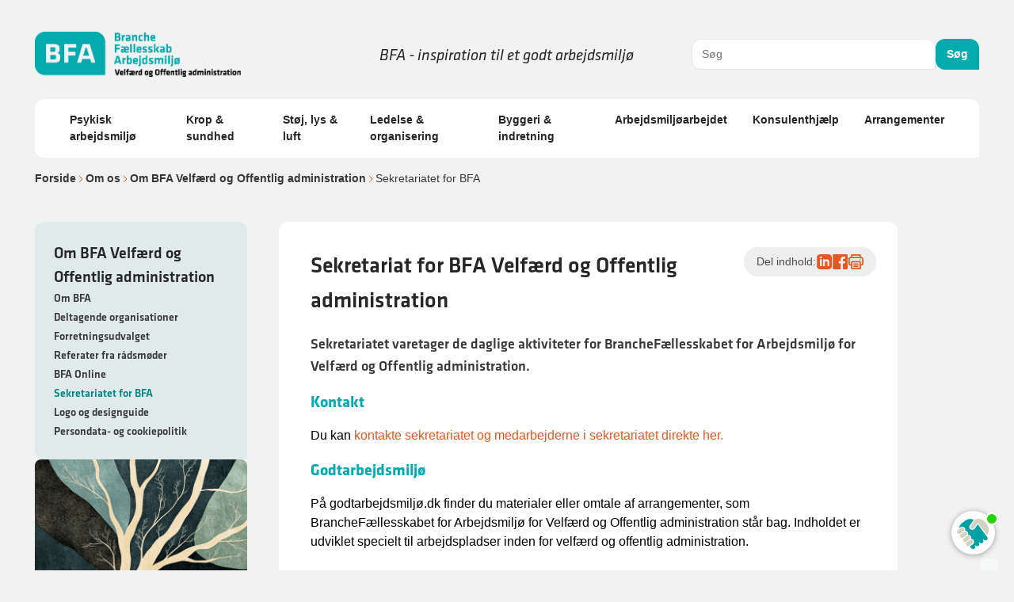

--- FILE ---
content_type: text/html; charset=utf-8
request_url: https://www.godtarbejdsmiljo.dk/om-godtarbejdsmiljoedk/om-bfa-velfaerd-og-offentlig-administration/sekretariat-for-bfa-velfaerd-og-offentlig-administration
body_size: 18829
content:


<!DOCTYPE html>
<html id="-theme" class="no-js" lang="en" dir="ltr">

<head>
	
<meta charset="utf-8">
<meta http-equiv="X-UA-Compatible" content="IE=edge">
<meta name="description" content="Sekretariatet varetager de daglige aktiviteter for BrancheF&#xE6;llesskabet for Arbejdsmilj&#xF8; for Velf&#xE6;rd og Offentlig administration.">
<meta name="keywords" content="Sekretariatet, arbejdsmilj&#xF8;, BFA, Velf&#xE6;rd, offentlig administration" />
<meta name="author" content="BFA">
<meta name="viewport" content="width=device-width, initial-scale=1.0">
<meta name="format-detection" content="telephone=no">
<meta name="msapplication-tap-highlight" content="no">

<title>Sekretariat for BFA Velf&#xE6;rd og Offentlig administration</title>


	<link rel="shortcut icon" href='/media/triamdly/bfa-favicon-amw.png?v=639051924964730000'>
	<link rel="apple-touch-icon" sizes="180x180" href="/media/triamdly/bfa-favicon-amw.png?v=639051924964730000?width=180&height=180">
	<link rel="icon" type="image/png" sizes="32x32" href="/media/triamdly/bfa-favicon-amw.png?v=639051924964730000?width=32&height=32">
	<link rel="icon" type="image/png" sizes="16x16" href="/media/triamdly/bfa-favicon-amw.png?v=639051924964730000?width=16&height=16">


<meta property="og:type" content="website" />
<meta property="og:url" content="https://www.godtarbejdsmiljo.dk/om-godtarbejdsmiljoedk/om-bfa-velfaerd-og-offentlig-administration/sekretariat-for-bfa-velfaerd-og-offentlig-administration" />
<meta property="og:title" content="Sekretariat for BFA Velf&#xE6;rd og Offentlig administration" />
<meta property="og:description" content="Sekretariatet varetager de daglige aktiviteter for BrancheF&#xE6;llesskabet for Arbejdsmilj&#xF8; for Velf&#xE6;rd og Offentlig administration." />
<meta property="og:image" content="https://www.godtarbejdsmiljo.dk/media/l4ojwtu3/banner-some.jpg">
<meta property="twitter:card" content="summary_large_image">
<meta property="twitter:url" content="https://www.godtarbejdsmiljo.dk/om-godtarbejdsmiljoedk/om-bfa-velfaerd-og-offentlig-administration/sekretariat-for-bfa-velfaerd-og-offentlig-administration">
<meta property="twitter:title" content="Sekretariat for BFA Velf&#xE6;rd og Offentlig administration">
<meta property="twitter:description" content="Sekretariatet varetager de daglige aktiviteter for BrancheF&#xE6;llesskabet for Arbejdsmilj&#xF8; for Velf&#xE6;rd og Offentlig administration.">
<meta property="twitter:image" content="https://www.godtarbejdsmiljo.dk/media/l4ojwtu3/banner-some.jpg">

	

	
		<link rel="stylesheet" href="/app/assets/main.css" /> <!-- load styles -->
		<script type="module" defer src="/app/assets/main.js"></script> <!-- load Vite build output -->
	



	<script>
	// Change className of HTML from .no-js to .has-js.
	(function (el) {
		el.className = el.className.replace('no-js', 'has-js');
	})(document.documentElement);
</script>

	

<script>
	window.dataLayer = window.dataLayer || [];
	window.dataLayer.push({
		'event': 'pageInfo',
		'page_type': 'indholdssidePage',
		'article_name': 'Sekretariat for BFA Velfærd og Offentlig administration',
'page_category1': 'Om godtarbejdsmiljø.dk','page_category2': 'Om BFA Velfærd og Offentlig administration','page_category3': 'Sekretariat for BFA Velfærd og Offentlig administration'	});
</script>
	
<meta name="google-site-verification" content="a1RQceljdZtjjZFOEjhdkalB0nVnPwkTJ0fZWAoU_xM" />

<!-- The initial config of Consent Mode -->
<script type="text/javascript">
window.dataLayer = window.dataLayer || [];
function gtag() {
dataLayer.push(arguments);
}
gtag('consent', 'default', {
ad_storage: 'denied',
analytics_storage: 'denied',
wait_for_update: 500,
});
gtag('set', 'ads_data_redaction', true);
</script>

<!-- Google Tag Manager -->
<script>(function(w,d,s,l,i){w[l]=w[l]||[];w[l].push({'gtm.start':
new Date().getTime(),event:'gtm.js'});var f=d.getElementsByTagName(s)[0],
j=d.createElement(s),dl=l!='dataLayer'?'&l='+l:'';j.async=true;j.src=
'https://www.googletagmanager.com/gtm.js?id='+i+dl;f.parentNode.insertBefore(j,f);
})(window,document,'script','dataLayer','GTM-M3WB5X9');</script>
<!-- End Google Tag Manager -->

<meta name="google-site-verification" content="oVCUTcvs0sghDkRWxFsLou-kVpiweXsIeVSkFjqGdIM" />

<meta name="facebook-domain-verification" content="s3llxjo6tl8yg4xvkrn11v3poookii" />

<meta name="google-site-verification" content="hQBmlxKHj0jLcx_3kyvsvvD_SH6zauaCdVoAi9stJ9Y" />


	

	<link rel="stylesheet" href="https://use.typekit.net/rpa2gwr.css">
</head>

<body>
	

	

	
<header class="container pb-0 lg:pt-10 sticky-nav">
	<div class="flex flex-col lg:flex-row gap-2 lg:justify-between sticky-nav">
		<div
			class="flex justify-around flex-row lg:justify-between gap-4 lg:gap-0 md:!flex-nowrap flex-wrap w-full flex-behavior sticky-nav">
			<div class="flex gap-10 justify-between w-full">
				<div class="flex items-center">
						<a class="block max-w-[260px]" href="/">
							<img alt="" src="/media/ghghbf2d/bfa-logo-1.png"></img>
						</a>
				</div>

				<div class="my-auto block lg:hidden">
					
<div id="mobileMenuWrapper" class="relative flex">
	<button data-toggle-nav class="cursor-pointer">
		<svg xmlns="http://www.w3.org/2000/svg" width="25" height="25" viewBox="0 0 25 25" fill="none">
			<path d="M3.95703 12.1406H21.957" stroke="black" stroke-width="2" stroke-linecap="round"
				stroke-linejoin="round" />
			<path d="M3.95703 6.14062H21.957" stroke="black" stroke-width="2" stroke-linecap="round"
				stroke-linejoin="round" />
			<path d="M3.95703 18.1406H21.957" stroke="black" stroke-width="2" stroke-linecap="round"
				stroke-linejoin="round" />
		</svg>
	</button>
	<nav id="mobileNav"
		class="fixed top-0 right-0 w-full h-full bg-black  bg-opacity-80 transform translate-x-full ease-in-out z-10 overflow-y-auto overscroll-contain">
		<div class="relative">

			<div id="level-1" class="fixed inset-0 bg-grey-25 p-4 transition-all duration-300">
				<div class="flex justify-between py-3">
					<p class="text-p3-strong">Emner</p>
					<svg data-toggle-nav xmlns="http://www.w3.org/2000/svg" width="25" height="25" viewBox="0 0 25 25"
						fill="none">
						<path
							d="M12.957 22.1406C18.4799 22.1406 22.957 17.6635 22.957 12.1406C22.957 6.61778 18.4799 2.14062 12.957 2.14062C7.43418 2.14062 2.95703 6.61778 2.95703 12.1406C2.95703 17.6635 7.43418 22.1406 12.957 22.1406Z"
							stroke="#262626" stroke-width="2" stroke-linecap="round" stroke-linejoin="round" />
						<path d="M15.957 9.14062L9.95703 15.1406" stroke="#262626" stroke-width="2"
							stroke-linecap="round" stroke-linejoin="round" />
						<path d="M9.95703 9.14062L15.957 15.1406" stroke="#262626" stroke-width="2"
							stroke-linecap="round" stroke-linejoin="round" />
					</svg>
				</div>
				<ul class="flex flex-col">
						<li id="item-Psykisk arbejdsmilj&#xF8;"
							class="flex group justify-between items-center border-b-2 border-gray-300 last:border-b-0">
							<button
								class="text-t2 text-start uppercase font-bold py-3 group-hover:text-bfa-orange flex-grow"
								data-toggle-subnav data-toggle-title=1>
								Psykisk arbejdsmilj&#xF8;
							</button>
								<button class="text-gray-500 group-hover:text-bfa-orange">
									<svg xmlns="http://www.w3.org/2000/svg" class="w-5 h-5" fill="none" viewBox="0 0 24 24"
										stroke="currentColor">
										<path stroke-linecap="round" stroke-linejoin="round" stroke-width="2"
											d="M9 5l7 7-7 7" />
									</svg>
								</button>
						</li>
						<li id="item-Krop &amp; sundhed"
							class="flex group justify-between items-center border-b-2 border-gray-300 last:border-b-0">
							<button
								class="text-t2 text-start uppercase font-bold py-3 group-hover:text-bfa-orange flex-grow"
								data-toggle-subnav data-toggle-title=2>
								Krop &amp; sundhed
							</button>
								<button class="text-gray-500 group-hover:text-bfa-orange">
									<svg xmlns="http://www.w3.org/2000/svg" class="w-5 h-5" fill="none" viewBox="0 0 24 24"
										stroke="currentColor">
										<path stroke-linecap="round" stroke-linejoin="round" stroke-width="2"
											d="M9 5l7 7-7 7" />
									</svg>
								</button>
						</li>
						<li id="item-St&#xF8;j, lys &amp; luft"
							class="flex group justify-between items-center border-b-2 border-gray-300 last:border-b-0">
							<button
								class="text-t2 text-start uppercase font-bold py-3 group-hover:text-bfa-orange flex-grow"
								data-toggle-subnav data-toggle-title=3>
								St&#xF8;j, lys &amp; luft
							</button>
								<button class="text-gray-500 group-hover:text-bfa-orange">
									<svg xmlns="http://www.w3.org/2000/svg" class="w-5 h-5" fill="none" viewBox="0 0 24 24"
										stroke="currentColor">
										<path stroke-linecap="round" stroke-linejoin="round" stroke-width="2"
											d="M9 5l7 7-7 7" />
									</svg>
								</button>
						</li>
						<li id="item-Ledelse &amp; organisering"
							class="flex group justify-between items-center border-b-2 border-gray-300 last:border-b-0">
							<button
								class="text-t2 text-start uppercase font-bold py-3 group-hover:text-bfa-orange flex-grow"
								data-toggle-subnav data-toggle-title=4>
								Ledelse &amp; organisering
							</button>
								<button class="text-gray-500 group-hover:text-bfa-orange">
									<svg xmlns="http://www.w3.org/2000/svg" class="w-5 h-5" fill="none" viewBox="0 0 24 24"
										stroke="currentColor">
										<path stroke-linecap="round" stroke-linejoin="round" stroke-width="2"
											d="M9 5l7 7-7 7" />
									</svg>
								</button>
						</li>
						<li id="item-Byggeri &amp; indretning"
							class="flex group justify-between items-center border-b-2 border-gray-300 last:border-b-0">
							<button
								class="text-t2 text-start uppercase font-bold py-3 group-hover:text-bfa-orange flex-grow"
								data-toggle-subnav data-toggle-title=5>
								Byggeri &amp; indretning
							</button>
								<button class="text-gray-500 group-hover:text-bfa-orange">
									<svg xmlns="http://www.w3.org/2000/svg" class="w-5 h-5" fill="none" viewBox="0 0 24 24"
										stroke="currentColor">
										<path stroke-linecap="round" stroke-linejoin="round" stroke-width="2"
											d="M9 5l7 7-7 7" />
									</svg>
								</button>
						</li>
						<li id="item-Arbejdsmilj&#xF8;arbejdet"
							class="flex group justify-between items-center border-b-2 border-gray-300 last:border-b-0">
							<button
								class="text-t2 text-start uppercase font-bold py-3 group-hover:text-bfa-orange flex-grow"
								data-toggle-subnav data-toggle-title=6>
								Arbejdsmilj&#xF8;arbejdet
							</button>
								<button class="text-gray-500 group-hover:text-bfa-orange">
									<svg xmlns="http://www.w3.org/2000/svg" class="w-5 h-5" fill="none" viewBox="0 0 24 24"
										stroke="currentColor">
										<path stroke-linecap="round" stroke-linejoin="round" stroke-width="2"
											d="M9 5l7 7-7 7" />
									</svg>
								</button>
						</li>
						<li id="item-Konsulenthj&#xE6;lp"
							class="flex group justify-between items-center border-b-2 border-gray-300 last:border-b-0">
							<button
								class="text-t2 text-start uppercase font-bold py-3 group-hover:text-bfa-orange flex-grow"
								data-toggle-subnav data-toggle-title=7>
								Konsulenthj&#xE6;lp
							</button>
								<button class="text-gray-500 group-hover:text-bfa-orange">
									<svg xmlns="http://www.w3.org/2000/svg" class="w-5 h-5" fill="none" viewBox="0 0 24 24"
										stroke="currentColor">
										<path stroke-linecap="round" stroke-linejoin="round" stroke-width="2"
											d="M9 5l7 7-7 7" />
									</svg>
								</button>
						</li>
						<li id="item-Arrangementer"
							class="flex group justify-between items-center border-b-2 border-gray-300 last:border-b-0">
							<button
								class="text-t2 text-start uppercase font-bold py-3 group-hover:text-bfa-orange flex-grow"
								data-toggle-subnav data-toggle-title=8>
								Arrangementer
							</button>
								<button class="text-gray-500 group-hover:text-bfa-orange">
									<svg xmlns="http://www.w3.org/2000/svg" class="w-5 h-5" fill="none" viewBox="0 0 24 24"
										stroke="currentColor">
										<path stroke-linecap="round" stroke-linejoin="round" stroke-width="2"
											d="M9 5l7 7-7 7" />
									</svg>
								</button>
						</li>
					<div class="flex mt-10">
						<div class="flex flex-col gap-3">
							<p><strong>BFA</strong></p>
<p><a href="/om-godtarbejdsmiljoedk" title="Om godtarbejdsmiljo.dk">Om os</a></p>
<p><a href="/konsulenthjaelp" title="Konsulenthjælp">Konsulenthjælp</a></p>
<p><a href="/arrangementer" title="Arrangementer">Arrangementer</a></p>
<p><a href="/din-arbejdsplads" title="Din arbejdsplads">Din arbejdsplads</a></p>
<p><a href="/om-godtarbejdsmiljoedk/alle-publikationer" title="Alle publikationer">Alle publikationer</a></p>
<p><a href="/om-godtarbejdsmiljoedk/om-bfa-velfaerd-og-offentlig-administration/persondata-og-cookiepolitik" title="Persondata- og cookiepolitik">Personsdata- og cookiepolitik</a></p>
						</div>
					</div>
			</div>
			</ul>

		</div>
				<div id="level-2-1"
					class="fixed overflow-y-auto inset-0 bg-grey-25 p-4 transition-all duration-300 transform translate-x-full">
					<div class="flex justify-between py-3">
						<button class="text-bfa-orange flex text-h2 uppercase font-bold" data-go-back>
							<svg xmlns=" http://www.w3.org/2000/svg" class="w-5 h-5 rotate-180 m-auto" fill="none"
								viewBox="0 0 24 24" stroke="currentColor">
								<path stroke-linecap="round" stroke-linejoin="round" stroke-width="2" d="M9 5l7 7-7 7" />
							</svg>

							Psykisk arbejdsmilj&#xF8;
						</button>
						<button data-toggle-nav>
							<svg xmlns="http://www.w3.org/2000/svg" width="25" height="25" class="my-auto" viewBox="0 0 25 25"
								fill="none">
								<path
									d="M12.957 22.1406C18.4799 22.1406 22.957 17.6635 22.957 12.1406C22.957 6.61778 18.4799 2.14062 12.957 2.14062C7.43418 2.14062 2.95703 6.61778 2.95703 12.1406C2.95703 17.6635 7.43418 22.1406 12.957 22.1406Z"
									stroke="#262626" stroke-width="2" stroke-linecap="round" stroke-linejoin="round" />
								<path d="M15.957 9.14062L9.95703 15.1406" stroke="#262626" stroke-width="2"
									stroke-linecap="round" stroke-linejoin="round" />
								<path d="M9.95703 9.14062L15.957 15.1406" stroke="#262626" stroke-width="2"
									stroke-linecap="round" stroke-linejoin="round" />
							</svg>
						</button>

					</div>
					<ul class="flex flex-col">
							<li class="flex group border-b-2 border-gray-300 last:border-b-0">
								<a href="/trivsel/foelelser"
									class="text-t3 text-start font-bold py-3 group-hover:text-bfa-orange flex flex-grow align-center justify-between">F&#xF8;lelser
									<svg xmlns="http://www.w3.org/2000/svg" class="w-5 h-5 my-auto min-w-5" fill="none"
										viewBox="0 0 24 24" stroke="currentColor">
										<path stroke-linecap="round" stroke-linejoin="round" stroke-width="2" d="M9 5l7 7-7 7" />
									</svg>
								</a>
							</li>
							<li class="flex group border-b-2 border-gray-300 last:border-b-0">
								<a href="/trivsel/stress"
									class="text-t3 text-start font-bold py-3 group-hover:text-bfa-orange flex flex-grow align-center justify-between">Stress
									<svg xmlns="http://www.w3.org/2000/svg" class="w-5 h-5 my-auto min-w-5" fill="none"
										viewBox="0 0 24 24" stroke="currentColor">
										<path stroke-linecap="round" stroke-linejoin="round" stroke-width="2" d="M9 5l7 7-7 7" />
									</svg>
								</a>
							</li>
							<li class="flex group border-b-2 border-gray-300 last:border-b-0">
								<a href="/trivsel/kraenkende-handlinger"
									class="text-t3 text-start font-bold py-3 group-hover:text-bfa-orange flex flex-grow align-center justify-between">Kr&#xE6;nkende handlinger
									<svg xmlns="http://www.w3.org/2000/svg" class="w-5 h-5 my-auto min-w-5" fill="none"
										viewBox="0 0 24 24" stroke="currentColor">
										<path stroke-linecap="round" stroke-linejoin="round" stroke-width="2" d="M9 5l7 7-7 7" />
									</svg>
								</a>
							</li>
							<li class="flex group border-b-2 border-gray-300 last:border-b-0">
								<a href="/trivsel/godt-samarbejde"
									class="text-t3 text-start font-bold py-3 group-hover:text-bfa-orange flex flex-grow align-center justify-between">Godt samarbejde
									<svg xmlns="http://www.w3.org/2000/svg" class="w-5 h-5 my-auto min-w-5" fill="none"
										viewBox="0 0 24 24" stroke="currentColor">
										<path stroke-linecap="round" stroke-linejoin="round" stroke-width="2" d="M9 5l7 7-7 7" />
									</svg>
								</a>
							</li>
							<li class="flex group border-b-2 border-gray-300 last:border-b-0">
								<a href="/trivsel/mobning"
									class="text-t3 text-start font-bold py-3 group-hover:text-bfa-orange flex flex-grow align-center justify-between">Mobning
									<svg xmlns="http://www.w3.org/2000/svg" class="w-5 h-5 my-auto min-w-5" fill="none"
										viewBox="0 0 24 24" stroke="currentColor">
										<path stroke-linecap="round" stroke-linejoin="round" stroke-width="2" d="M9 5l7 7-7 7" />
									</svg>
								</a>
							</li>
							<li class="flex group border-b-2 border-gray-300 last:border-b-0">
								<a href="/trivsel/konflikter"
									class="text-t3 text-start font-bold py-3 group-hover:text-bfa-orange flex flex-grow align-center justify-between">Konflikter
									<svg xmlns="http://www.w3.org/2000/svg" class="w-5 h-5 my-auto min-w-5" fill="none"
										viewBox="0 0 24 24" stroke="currentColor">
										<path stroke-linecap="round" stroke-linejoin="round" stroke-width="2" d="M9 5l7 7-7 7" />
									</svg>
								</a>
							</li>
							<li class="flex group border-b-2 border-gray-300 last:border-b-0">
								<a href="/trivsel/vold-og-trusler-paa-arbejdspladsen"
									class="text-t3 text-start font-bold py-3 group-hover:text-bfa-orange flex flex-grow align-center justify-between">Vold og trusler p&#xE5; arbejdspladsen
									<svg xmlns="http://www.w3.org/2000/svg" class="w-5 h-5 my-auto min-w-5" fill="none"
										viewBox="0 0 24 24" stroke="currentColor">
										<path stroke-linecap="round" stroke-linejoin="round" stroke-width="2" d="M9 5l7 7-7 7" />
									</svg>
								</a>
							</li>
							<li class="flex group border-b-2 border-gray-300 last:border-b-0">
								<a href="/trivsel/mangfoldighed"
									class="text-t3 text-start font-bold py-3 group-hover:text-bfa-orange flex flex-grow align-center justify-between">Mangfoldighed
									<svg xmlns="http://www.w3.org/2000/svg" class="w-5 h-5 my-auto min-w-5" fill="none"
										viewBox="0 0 24 24" stroke="currentColor">
										<path stroke-linecap="round" stroke-linejoin="round" stroke-width="2" d="M9 5l7 7-7 7" />
									</svg>
								</a>
							</li>
							<li class="flex group border-b-2 border-gray-300 last:border-b-0">
								<a href="/trivsel/god-modtagekultur"
									class="text-t3 text-start font-bold py-3 group-hover:text-bfa-orange flex flex-grow align-center justify-between">Tag godt imod de nye
									<svg xmlns="http://www.w3.org/2000/svg" class="w-5 h-5 my-auto min-w-5" fill="none"
										viewBox="0 0 24 24" stroke="currentColor">
										<path stroke-linecap="round" stroke-linejoin="round" stroke-width="2" d="M9 5l7 7-7 7" />
									</svg>
								</a>
							</li>
							<li class="flex group border-b-2 border-gray-300 last:border-b-0">
								<a href="/trivsel/naar-du-skal-lede-dig-selv"
									class="text-t3 text-start font-bold py-3 group-hover:text-bfa-orange flex flex-grow align-center justify-between">N&#xE5;r du skal lede dig selv
									<svg xmlns="http://www.w3.org/2000/svg" class="w-5 h-5 my-auto min-w-5" fill="none"
										viewBox="0 0 24 24" stroke="currentColor">
										<path stroke-linecap="round" stroke-linejoin="round" stroke-width="2" d="M9 5l7 7-7 7" />
									</svg>
								</a>
							</li>
							<li class="flex group border-b-2 border-gray-300 last:border-b-0">
								<a href="/trivsel/trivsel-i-kunde-kontakt-og-callcentre"
									class="text-t3 text-start font-bold py-3 group-hover:text-bfa-orange flex flex-grow align-center justify-between">Trivsel i kunde-, kontakt- og callcentre
									<svg xmlns="http://www.w3.org/2000/svg" class="w-5 h-5 my-auto min-w-5" fill="none"
										viewBox="0 0 24 24" stroke="currentColor">
										<path stroke-linecap="round" stroke-linejoin="round" stroke-width="2" d="M9 5l7 7-7 7" />
									</svg>
								</a>
							</li>
							<li class="flex group border-b-2 border-gray-300 last:border-b-0">
								<a href="/trivsel/cases-om-trivsel"
									class="text-t3 text-start font-bold py-3 group-hover:text-bfa-orange flex flex-grow align-center justify-between">Cases om trivsel
									<svg xmlns="http://www.w3.org/2000/svg" class="w-5 h-5 my-auto min-w-5" fill="none"
										viewBox="0 0 24 24" stroke="currentColor">
										<path stroke-linecap="round" stroke-linejoin="round" stroke-width="2" d="M9 5l7 7-7 7" />
									</svg>
								</a>
							</li>
							<li class="flex group border-b-2 border-gray-300 last:border-b-0">
								<a href="/trivsel/alle-publikationer-trivsel"
									class="text-t3 text-start font-bold py-3 group-hover:text-bfa-orange flex flex-grow align-center justify-between">Alle publikationer - Psykisk arbejdsmilj&#xF8;
									<svg xmlns="http://www.w3.org/2000/svg" class="w-5 h-5 my-auto min-w-5" fill="none"
										viewBox="0 0 24 24" stroke="currentColor">
										<path stroke-linecap="round" stroke-linejoin="round" stroke-width="2" d="M9 5l7 7-7 7" />
									</svg>
								</a>
							</li>
					</ul>
				</div>
				<div id="level-2-2"
					class="fixed overflow-y-auto inset-0 bg-grey-25 p-4 transition-all duration-300 transform translate-x-full">
					<div class="flex justify-between py-3">
						<button class="text-bfa-orange flex text-h2 uppercase font-bold" data-go-back>
							<svg xmlns=" http://www.w3.org/2000/svg" class="w-5 h-5 rotate-180 m-auto" fill="none"
								viewBox="0 0 24 24" stroke="currentColor">
								<path stroke-linecap="round" stroke-linejoin="round" stroke-width="2" d="M9 5l7 7-7 7" />
							</svg>

							Krop &amp; sundhed
						</button>
						<button data-toggle-nav>
							<svg xmlns="http://www.w3.org/2000/svg" width="25" height="25" class="my-auto" viewBox="0 0 25 25"
								fill="none">
								<path
									d="M12.957 22.1406C18.4799 22.1406 22.957 17.6635 22.957 12.1406C22.957 6.61778 18.4799 2.14062 12.957 2.14062C7.43418 2.14062 2.95703 6.61778 2.95703 12.1406C2.95703 17.6635 7.43418 22.1406 12.957 22.1406Z"
									stroke="#262626" stroke-width="2" stroke-linecap="round" stroke-linejoin="round" />
								<path d="M15.957 9.14062L9.95703 15.1406" stroke="#262626" stroke-width="2"
									stroke-linecap="round" stroke-linejoin="round" />
								<path d="M9.95703 9.14062L15.957 15.1406" stroke="#262626" stroke-width="2"
									stroke-linecap="round" stroke-linejoin="round" />
							</svg>
						</button>

					</div>
					<ul class="flex flex-col">
							<li class="flex group border-b-2 border-gray-300 last:border-b-0">
								<a href="/krop-og-sundhed/smerter"
									class="text-t3 text-start font-bold py-3 group-hover:text-bfa-orange flex flex-grow align-center justify-between">Smerter
									<svg xmlns="http://www.w3.org/2000/svg" class="w-5 h-5 my-auto min-w-5" fill="none"
										viewBox="0 0 24 24" stroke="currentColor">
										<path stroke-linecap="round" stroke-linejoin="round" stroke-width="2" d="M9 5l7 7-7 7" />
									</svg>
								</a>
							</li>
							<li class="flex group border-b-2 border-gray-300 last:border-b-0">
								<a href="/krop-og-sundhed/ergonomi-paa-din-arbejdsplads"
									class="text-t3 text-start font-bold py-3 group-hover:text-bfa-orange flex flex-grow align-center justify-between">Ergonomi p&#xE5; din arbejdsplads
									<svg xmlns="http://www.w3.org/2000/svg" class="w-5 h-5 my-auto min-w-5" fill="none"
										viewBox="0 0 24 24" stroke="currentColor">
										<path stroke-linecap="round" stroke-linejoin="round" stroke-width="2" d="M9 5l7 7-7 7" />
									</svg>
								</a>
							</li>
							<li class="flex group border-b-2 border-gray-300 last:border-b-0">
								<a href="/krop-og-sundhed/kemi-og-farlige-stoffer"
									class="text-t3 text-start font-bold py-3 group-hover:text-bfa-orange flex flex-grow align-center justify-between">Kemi og farlige stoffer
									<svg xmlns="http://www.w3.org/2000/svg" class="w-5 h-5 my-auto min-w-5" fill="none"
										viewBox="0 0 24 24" stroke="currentColor">
										<path stroke-linecap="round" stroke-linejoin="round" stroke-width="2" d="M9 5l7 7-7 7" />
									</svg>
								</a>
							</li>
							<li class="flex group border-b-2 border-gray-300 last:border-b-0">
								<a href="/krop-og-sundhed/muskel-og-skeletbesvaer-msb"
									class="text-t3 text-start font-bold py-3 group-hover:text-bfa-orange flex flex-grow align-center justify-between">Muskel- og skeletbesv&#xE6;r, MSB
									<svg xmlns="http://www.w3.org/2000/svg" class="w-5 h-5 my-auto min-w-5" fill="none"
										viewBox="0 0 24 24" stroke="currentColor">
										<path stroke-linecap="round" stroke-linejoin="round" stroke-width="2" d="M9 5l7 7-7 7" />
									</svg>
								</a>
							</li>
							<li class="flex group border-b-2 border-gray-300 last:border-b-0">
								<a href="/krop-og-sundhed/forflytning"
									class="text-t3 text-start font-bold py-3 group-hover:text-bfa-orange flex flex-grow align-center justify-between">Forflytning af personer
									<svg xmlns="http://www.w3.org/2000/svg" class="w-5 h-5 my-auto min-w-5" fill="none"
										viewBox="0 0 24 24" stroke="currentColor">
										<path stroke-linecap="round" stroke-linejoin="round" stroke-width="2" d="M9 5l7 7-7 7" />
									</svg>
								</a>
							</li>
							<li class="flex group border-b-2 border-gray-300 last:border-b-0">
								<a href="/krop-og-sundhed/fysisk-aktivitet"
									class="text-t3 text-start font-bold py-3 group-hover:text-bfa-orange flex flex-grow align-center justify-between">Fysisk aktivitet
									<svg xmlns="http://www.w3.org/2000/svg" class="w-5 h-5 my-auto min-w-5" fill="none"
										viewBox="0 0 24 24" stroke="currentColor">
										<path stroke-linecap="round" stroke-linejoin="round" stroke-width="2" d="M9 5l7 7-7 7" />
									</svg>
								</a>
							</li>
							<li class="flex group border-b-2 border-gray-300 last:border-b-0">
								<a href="/krop-og-sundhed/saet-gang-i-bevaegelsen"
									class="text-t3 text-start font-bold py-3 group-hover:text-bfa-orange flex flex-grow align-center justify-between">S&#xE6;t gang i bev&#xE6;gelsen: 12 nemme og sjove &#xF8;velser til jer p&#xE5; kontoret
									<svg xmlns="http://www.w3.org/2000/svg" class="w-5 h-5 my-auto min-w-5" fill="none"
										viewBox="0 0 24 24" stroke="currentColor">
										<path stroke-linecap="round" stroke-linejoin="round" stroke-width="2" d="M9 5l7 7-7 7" />
									</svg>
								</a>
							</li>
							<li class="flex group border-b-2 border-gray-300 last:border-b-0">
								<a href="/krop-og-sundhed/sund-hud"
									class="text-t3 text-start font-bold py-3 group-hover:text-bfa-orange flex flex-grow align-center justify-between">Hold din hud sund
									<svg xmlns="http://www.w3.org/2000/svg" class="w-5 h-5 my-auto min-w-5" fill="none"
										viewBox="0 0 24 24" stroke="currentColor">
										<path stroke-linecap="round" stroke-linejoin="round" stroke-width="2" d="M9 5l7 7-7 7" />
									</svg>
								</a>
							</li>
							<li class="flex group border-b-2 border-gray-300 last:border-b-0">
								<a href="/krop-og-sundhed/nudging"
									class="text-t3 text-start font-bold py-3 group-hover:text-bfa-orange flex flex-grow align-center justify-between">Nudging: STR&#xC6;K UD n&#xE5;r du kan
									<svg xmlns="http://www.w3.org/2000/svg" class="w-5 h-5 my-auto min-w-5" fill="none"
										viewBox="0 0 24 24" stroke="currentColor">
										<path stroke-linecap="round" stroke-linejoin="round" stroke-width="2" d="M9 5l7 7-7 7" />
									</svg>
								</a>
							</li>
							<li class="flex group border-b-2 border-gray-300 last:border-b-0">
								<a href="/krop-og-sundhed/alle-publikationer-krop-sundhed"
									class="text-t3 text-start font-bold py-3 group-hover:text-bfa-orange flex flex-grow align-center justify-between">Alle publikationer- Krop &amp; Sundhed
									<svg xmlns="http://www.w3.org/2000/svg" class="w-5 h-5 my-auto min-w-5" fill="none"
										viewBox="0 0 24 24" stroke="currentColor">
										<path stroke-linecap="round" stroke-linejoin="round" stroke-width="2" d="M9 5l7 7-7 7" />
									</svg>
								</a>
							</li>
					</ul>
				</div>
				<div id="level-2-3"
					class="fixed overflow-y-auto inset-0 bg-grey-25 p-4 transition-all duration-300 transform translate-x-full">
					<div class="flex justify-between py-3">
						<button class="text-bfa-orange flex text-h2 uppercase font-bold" data-go-back>
							<svg xmlns=" http://www.w3.org/2000/svg" class="w-5 h-5 rotate-180 m-auto" fill="none"
								viewBox="0 0 24 24" stroke="currentColor">
								<path stroke-linecap="round" stroke-linejoin="round" stroke-width="2" d="M9 5l7 7-7 7" />
							</svg>

							St&#xF8;j, lys &amp; luft
						</button>
						<button data-toggle-nav>
							<svg xmlns="http://www.w3.org/2000/svg" width="25" height="25" class="my-auto" viewBox="0 0 25 25"
								fill="none">
								<path
									d="M12.957 22.1406C18.4799 22.1406 22.957 17.6635 22.957 12.1406C22.957 6.61778 18.4799 2.14062 12.957 2.14062C7.43418 2.14062 2.95703 6.61778 2.95703 12.1406C2.95703 17.6635 7.43418 22.1406 12.957 22.1406Z"
									stroke="#262626" stroke-width="2" stroke-linecap="round" stroke-linejoin="round" />
								<path d="M15.957 9.14062L9.95703 15.1406" stroke="#262626" stroke-width="2"
									stroke-linecap="round" stroke-linejoin="round" />
								<path d="M9.95703 9.14062L15.957 15.1406" stroke="#262626" stroke-width="2"
									stroke-linecap="round" stroke-linejoin="round" />
							</svg>
						</button>

					</div>
					<ul class="flex flex-col">
							<li class="flex group border-b-2 border-gray-300 last:border-b-0">
								<a href="/stoej-lys-luft/hvad-er-indeklima"
									class="text-t3 text-start font-bold py-3 group-hover:text-bfa-orange flex flex-grow align-center justify-between">Hvad er indeklima
									<svg xmlns="http://www.w3.org/2000/svg" class="w-5 h-5 my-auto min-w-5" fill="none"
										viewBox="0 0 24 24" stroke="currentColor">
										<path stroke-linecap="round" stroke-linejoin="round" stroke-width="2" d="M9 5l7 7-7 7" />
									</svg>
								</a>
							</li>
							<li class="flex group border-b-2 border-gray-300 last:border-b-0">
								<a href="/stoej-lys-luft/symptomer-og-sygdomme"
									class="text-t3 text-start font-bold py-3 group-hover:text-bfa-orange flex flex-grow align-center justify-between">Symptomer og sygdomme
									<svg xmlns="http://www.w3.org/2000/svg" class="w-5 h-5 my-auto min-w-5" fill="none"
										viewBox="0 0 24 24" stroke="currentColor">
										<path stroke-linecap="round" stroke-linejoin="round" stroke-width="2" d="M9 5l7 7-7 7" />
									</svg>
								</a>
							</li>
							<li class="flex group border-b-2 border-gray-300 last:border-b-0">
								<a href="/stoej-lys-luft/gode-raad-til-bedre-luftkvalitet"
									class="text-t3 text-start font-bold py-3 group-hover:text-bfa-orange flex flex-grow align-center justify-between">Gode r&#xE5;d til bedre luftkvalitet
									<svg xmlns="http://www.w3.org/2000/svg" class="w-5 h-5 my-auto min-w-5" fill="none"
										viewBox="0 0 24 24" stroke="currentColor">
										<path stroke-linecap="round" stroke-linejoin="round" stroke-width="2" d="M9 5l7 7-7 7" />
									</svg>
								</a>
							</li>
							<li class="flex group border-b-2 border-gray-300 last:border-b-0">
								<a href="/stoej-lys-luft/kemi-og-farlige-partikler-i-indeklimaet"
									class="text-t3 text-start font-bold py-3 group-hover:text-bfa-orange flex flex-grow align-center justify-between">Kemi og farlige partikler
									<svg xmlns="http://www.w3.org/2000/svg" class="w-5 h-5 my-auto min-w-5" fill="none"
										viewBox="0 0 24 24" stroke="currentColor">
										<path stroke-linecap="round" stroke-linejoin="round" stroke-width="2" d="M9 5l7 7-7 7" />
									</svg>
								</a>
							</li>
							<li class="flex group border-b-2 border-gray-300 last:border-b-0">
								<a href="/stoej-lys-luft/fugt-og-skimmel"
									class="text-t3 text-start font-bold py-3 group-hover:text-bfa-orange flex flex-grow align-center justify-between">Luftfugtighed og skimmel
									<svg xmlns="http://www.w3.org/2000/svg" class="w-5 h-5 my-auto min-w-5" fill="none"
										viewBox="0 0 24 24" stroke="currentColor">
										<path stroke-linecap="round" stroke-linejoin="round" stroke-width="2" d="M9 5l7 7-7 7" />
									</svg>
								</a>
							</li>
							<li class="flex group border-b-2 border-gray-300 last:border-b-0">
								<a href="/stoej-lys-luft/ventilation"
									class="text-t3 text-start font-bold py-3 group-hover:text-bfa-orange flex flex-grow align-center justify-between">Udluftning og ventilation
									<svg xmlns="http://www.w3.org/2000/svg" class="w-5 h-5 my-auto min-w-5" fill="none"
										viewBox="0 0 24 24" stroke="currentColor">
										<path stroke-linecap="round" stroke-linejoin="round" stroke-width="2" d="M9 5l7 7-7 7" />
									</svg>
								</a>
							</li>
							<li class="flex group border-b-2 border-gray-300 last:border-b-0">
								<a href="/stoej-lys-luft/stoej-paa-arbejdspladsen"
									class="text-t3 text-start font-bold py-3 group-hover:text-bfa-orange flex flex-grow align-center justify-between">St&#xF8;j p&#xE5; arbejdspladsen
									<svg xmlns="http://www.w3.org/2000/svg" class="w-5 h-5 my-auto min-w-5" fill="none"
										viewBox="0 0 24 24" stroke="currentColor">
										<path stroke-linecap="round" stroke-linejoin="round" stroke-width="2" d="M9 5l7 7-7 7" />
									</svg>
								</a>
							</li>
							<li class="flex group border-b-2 border-gray-300 last:border-b-0">
								<a href="/stoej-lys-luft/stoej-i-dagtilbud-skole-og-sfo"
									class="text-t3 text-start font-bold py-3 group-hover:text-bfa-orange flex flex-grow align-center justify-between">St&#xF8;j i rum med b&#xF8;rn
									<svg xmlns="http://www.w3.org/2000/svg" class="w-5 h-5 my-auto min-w-5" fill="none"
										viewBox="0 0 24 24" stroke="currentColor">
										<path stroke-linecap="round" stroke-linejoin="round" stroke-width="2" d="M9 5l7 7-7 7" />
									</svg>
								</a>
							</li>
							<li class="flex group border-b-2 border-gray-300 last:border-b-0">
								<a href="/stoej-lys-luft/lys"
									class="text-t3 text-start font-bold py-3 group-hover:text-bfa-orange flex flex-grow align-center justify-between">Lys p&#xE5; arbejdspladsen
									<svg xmlns="http://www.w3.org/2000/svg" class="w-5 h-5 my-auto min-w-5" fill="none"
										viewBox="0 0 24 24" stroke="currentColor">
										<path stroke-linecap="round" stroke-linejoin="round" stroke-width="2" d="M9 5l7 7-7 7" />
									</svg>
								</a>
							</li>
							<li class="flex group border-b-2 border-gray-300 last:border-b-0">
								<a href="/stoej-lys-luft/temperatur-og-traek"
									class="text-t3 text-start font-bold py-3 group-hover:text-bfa-orange flex flex-grow align-center justify-between">Temperatur og tr&#xE6;k
									<svg xmlns="http://www.w3.org/2000/svg" class="w-5 h-5 my-auto min-w-5" fill="none"
										viewBox="0 0 24 24" stroke="currentColor">
										<path stroke-linecap="round" stroke-linejoin="round" stroke-width="2" d="M9 5l7 7-7 7" />
									</svg>
								</a>
							</li>
							<li class="flex group border-b-2 border-gray-300 last:border-b-0">
								<a href="/stoej-lys-luft/rengoering-og-indeklima"
									class="text-t3 text-start font-bold py-3 group-hover:text-bfa-orange flex flex-grow align-center justify-between">Reng&#xF8;ring og indeklima
									<svg xmlns="http://www.w3.org/2000/svg" class="w-5 h-5 my-auto min-w-5" fill="none"
										viewBox="0 0 24 24" stroke="currentColor">
										<path stroke-linecap="round" stroke-linejoin="round" stroke-width="2" d="M9 5l7 7-7 7" />
									</svg>
								</a>
							</li>
							<li class="flex group border-b-2 border-gray-300 last:border-b-0">
								<a href="/stoej-lys-luft/statisk-elektricitet"
									class="text-t3 text-start font-bold py-3 group-hover:text-bfa-orange flex flex-grow align-center justify-between">Statisk elektricitet
									<svg xmlns="http://www.w3.org/2000/svg" class="w-5 h-5 my-auto min-w-5" fill="none"
										viewBox="0 0 24 24" stroke="currentColor">
										<path stroke-linecap="round" stroke-linejoin="round" stroke-width="2" d="M9 5l7 7-7 7" />
									</svg>
								</a>
							</li>
							<li class="flex group border-b-2 border-gray-300 last:border-b-0">
								<a href="/stoej-lys-luft/raadgivere"
									class="text-t3 text-start font-bold py-3 group-hover:text-bfa-orange flex flex-grow align-center justify-between">Byg med omtanke for indeklimaet
									<svg xmlns="http://www.w3.org/2000/svg" class="w-5 h-5 my-auto min-w-5" fill="none"
										viewBox="0 0 24 24" stroke="currentColor">
										<path stroke-linecap="round" stroke-linejoin="round" stroke-width="2" d="M9 5l7 7-7 7" />
									</svg>
								</a>
							</li>
							<li class="flex group border-b-2 border-gray-300 last:border-b-0">
								<a href="/stoej-lys-luft/indeklima-generelt"
									class="text-t3 text-start font-bold py-3 group-hover:text-bfa-orange flex flex-grow align-center justify-between">Flere temaer om indeklima
									<svg xmlns="http://www.w3.org/2000/svg" class="w-5 h-5 my-auto min-w-5" fill="none"
										viewBox="0 0 24 24" stroke="currentColor">
										<path stroke-linecap="round" stroke-linejoin="round" stroke-width="2" d="M9 5l7 7-7 7" />
									</svg>
								</a>
							</li>
							<li class="flex group border-b-2 border-gray-300 last:border-b-0">
								<a href="/stoej-lys-luft/krav-og-regler-om-indeklima"
									class="text-t3 text-start font-bold py-3 group-hover:text-bfa-orange flex flex-grow align-center justify-between">Krav og regler om indeklima
									<svg xmlns="http://www.w3.org/2000/svg" class="w-5 h-5 my-auto min-w-5" fill="none"
										viewBox="0 0 24 24" stroke="currentColor">
										<path stroke-linecap="round" stroke-linejoin="round" stroke-width="2" d="M9 5l7 7-7 7" />
									</svg>
								</a>
							</li>
							<li class="flex group border-b-2 border-gray-300 last:border-b-0">
								<a href="/stoej-lys-luft/maaling-af-indeklima"
									class="text-t3 text-start font-bold py-3 group-hover:text-bfa-orange flex flex-grow align-center justify-between">M&#xE5;ling af indeklima
									<svg xmlns="http://www.w3.org/2000/svg" class="w-5 h-5 my-auto min-w-5" fill="none"
										viewBox="0 0 24 24" stroke="currentColor">
										<path stroke-linecap="round" stroke-linejoin="round" stroke-width="2" d="M9 5l7 7-7 7" />
									</svg>
								</a>
							</li>
							<li class="flex group border-b-2 border-gray-300 last:border-b-0">
								<a href="/stoej-lys-luft/roller-og-ansvar"
									class="text-t3 text-start font-bold py-3 group-hover:text-bfa-orange flex flex-grow align-center justify-between">Roller &amp; ansvar
									<svg xmlns="http://www.w3.org/2000/svg" class="w-5 h-5 my-auto min-w-5" fill="none"
										viewBox="0 0 24 24" stroke="currentColor">
										<path stroke-linecap="round" stroke-linejoin="round" stroke-width="2" d="M9 5l7 7-7 7" />
									</svg>
								</a>
							</li>
							<li class="flex group border-b-2 border-gray-300 last:border-b-0">
								<a href="/stoej-lys-luft/alle-publikationer-stoej-lys-og-luft"
									class="text-t3 text-start font-bold py-3 group-hover:text-bfa-orange flex flex-grow align-center justify-between">Alle publikationer - St&#xF8;j, lys og luft
									<svg xmlns="http://www.w3.org/2000/svg" class="w-5 h-5 my-auto min-w-5" fill="none"
										viewBox="0 0 24 24" stroke="currentColor">
										<path stroke-linecap="round" stroke-linejoin="round" stroke-width="2" d="M9 5l7 7-7 7" />
									</svg>
								</a>
							</li>
					</ul>
				</div>
				<div id="level-2-4"
					class="fixed overflow-y-auto inset-0 bg-grey-25 p-4 transition-all duration-300 transform translate-x-full">
					<div class="flex justify-between py-3">
						<button class="text-bfa-orange flex text-h2 uppercase font-bold" data-go-back>
							<svg xmlns=" http://www.w3.org/2000/svg" class="w-5 h-5 rotate-180 m-auto" fill="none"
								viewBox="0 0 24 24" stroke="currentColor">
								<path stroke-linecap="round" stroke-linejoin="round" stroke-width="2" d="M9 5l7 7-7 7" />
							</svg>

							Ledelse &amp; organisering
						</button>
						<button data-toggle-nav>
							<svg xmlns="http://www.w3.org/2000/svg" width="25" height="25" class="my-auto" viewBox="0 0 25 25"
								fill="none">
								<path
									d="M12.957 22.1406C18.4799 22.1406 22.957 17.6635 22.957 12.1406C22.957 6.61778 18.4799 2.14062 12.957 2.14062C7.43418 2.14062 2.95703 6.61778 2.95703 12.1406C2.95703 17.6635 7.43418 22.1406 12.957 22.1406Z"
									stroke="#262626" stroke-width="2" stroke-linecap="round" stroke-linejoin="round" />
								<path d="M15.957 9.14062L9.95703 15.1406" stroke="#262626" stroke-width="2"
									stroke-linecap="round" stroke-linejoin="round" />
								<path d="M9.95703 9.14062L15.957 15.1406" stroke="#262626" stroke-width="2"
									stroke-linecap="round" stroke-linejoin="round" />
							</svg>
						</button>

					</div>
					<ul class="flex flex-col">
							<li class="flex group border-b-2 border-gray-300 last:border-b-0">
								<a href="/ledelse-organisering/fastholdelse-af-seniorer"
									class="text-t3 text-start font-bold py-3 group-hover:text-bfa-orange flex flex-grow align-center justify-between">Fastholdelse af seniorer
									<svg xmlns="http://www.w3.org/2000/svg" class="w-5 h-5 my-auto min-w-5" fill="none"
										viewBox="0 0 24 24" stroke="currentColor">
										<path stroke-linecap="round" stroke-linejoin="round" stroke-width="2" d="M9 5l7 7-7 7" />
									</svg>
								</a>
							</li>
							<li class="flex group border-b-2 border-gray-300 last:border-b-0">
								<a href="/ledelse-organisering/lederens-trivsel"
									class="text-t3 text-start font-bold py-3 group-hover:text-bfa-orange flex flex-grow align-center justify-between">Lederens egen trivsel
									<svg xmlns="http://www.w3.org/2000/svg" class="w-5 h-5 my-auto min-w-5" fill="none"
										viewBox="0 0 24 24" stroke="currentColor">
										<path stroke-linecap="round" stroke-linejoin="round" stroke-width="2" d="M9 5l7 7-7 7" />
									</svg>
								</a>
							</li>
							<li class="flex group border-b-2 border-gray-300 last:border-b-0">
								<a href="/ledelse-organisering/forandringer"
									class="text-t3 text-start font-bold py-3 group-hover:text-bfa-orange flex flex-grow align-center justify-between">Forandringsprocesser
									<svg xmlns="http://www.w3.org/2000/svg" class="w-5 h-5 my-auto min-w-5" fill="none"
										viewBox="0 0 24 24" stroke="currentColor">
										<path stroke-linecap="round" stroke-linejoin="round" stroke-width="2" d="M9 5l7 7-7 7" />
									</svg>
								</a>
							</li>
							<li class="flex group border-b-2 border-gray-300 last:border-b-0">
								<a href="/ledelse-organisering/digitalisering-og-teknologi"
									class="text-t3 text-start font-bold py-3 group-hover:text-bfa-orange flex flex-grow align-center justify-between">Digitalisering og teknologi
									<svg xmlns="http://www.w3.org/2000/svg" class="w-5 h-5 my-auto min-w-5" fill="none"
										viewBox="0 0 24 24" stroke="currentColor">
										<path stroke-linecap="round" stroke-linejoin="round" stroke-width="2" d="M9 5l7 7-7 7" />
									</svg>
								</a>
							</li>
							<li class="flex group border-b-2 border-gray-300 last:border-b-0">
								<a href="/ledelse-organisering/sygefravaer-og-arbejdsmiljoe"
									class="text-t3 text-start font-bold py-3 group-hover:text-bfa-orange flex flex-grow align-center justify-between">Sygefrav&#xE6;r
									<svg xmlns="http://www.w3.org/2000/svg" class="w-5 h-5 my-auto min-w-5" fill="none"
										viewBox="0 0 24 24" stroke="currentColor">
										<path stroke-linecap="round" stroke-linejoin="round" stroke-width="2" d="M9 5l7 7-7 7" />
									</svg>
								</a>
							</li>
							<li class="flex group border-b-2 border-gray-300 last:border-b-0">
								<a href="/ledelse-organisering/hybrid-arbejdsplads-og-hjemmearbejde"
									class="text-t3 text-start font-bold py-3 group-hover:text-bfa-orange flex flex-grow align-center justify-between">Hybrid arbejdsplads og hjemmearbejde
									<svg xmlns="http://www.w3.org/2000/svg" class="w-5 h-5 my-auto min-w-5" fill="none"
										viewBox="0 0 24 24" stroke="currentColor">
										<path stroke-linecap="round" stroke-linejoin="round" stroke-width="2" d="M9 5l7 7-7 7" />
									</svg>
								</a>
							</li>
							<li class="flex group border-b-2 border-gray-300 last:border-b-0">
								<a href="/ledelse-organisering/organisering-af-arbejdet"
									class="text-t3 text-start font-bold py-3 group-hover:text-bfa-orange flex flex-grow align-center justify-between">Organisering af arbejdet
									<svg xmlns="http://www.w3.org/2000/svg" class="w-5 h-5 my-auto min-w-5" fill="none"
										viewBox="0 0 24 24" stroke="currentColor">
										<path stroke-linecap="round" stroke-linejoin="round" stroke-width="2" d="M9 5l7 7-7 7" />
									</svg>
								</a>
							</li>
							<li class="flex group border-b-2 border-gray-300 last:border-b-0">
								<a href="/ledelse-organisering/ledelse-vaerktoejer"
									class="text-t3 text-start font-bold py-3 group-hover:text-bfa-orange flex flex-grow align-center justify-between">Ledelsesv&#xE6;rkt&#xF8;jer
									<svg xmlns="http://www.w3.org/2000/svg" class="w-5 h-5 my-auto min-w-5" fill="none"
										viewBox="0 0 24 24" stroke="currentColor">
										<path stroke-linecap="round" stroke-linejoin="round" stroke-width="2" d="M9 5l7 7-7 7" />
									</svg>
								</a>
							</li>
							<li class="flex group border-b-2 border-gray-300 last:border-b-0">
								<a href="/ledelse-organisering/alle-publikationer-ledelse-organisering"
									class="text-t3 text-start font-bold py-3 group-hover:text-bfa-orange flex flex-grow align-center justify-between">Alle publikationer - Ledelse &amp; Organisering
									<svg xmlns="http://www.w3.org/2000/svg" class="w-5 h-5 my-auto min-w-5" fill="none"
										viewBox="0 0 24 24" stroke="currentColor">
										<path stroke-linecap="round" stroke-linejoin="round" stroke-width="2" d="M9 5l7 7-7 7" />
									</svg>
								</a>
							</li>
					</ul>
				</div>
				<div id="level-2-5"
					class="fixed overflow-y-auto inset-0 bg-grey-25 p-4 transition-all duration-300 transform translate-x-full">
					<div class="flex justify-between py-3">
						<button class="text-bfa-orange flex text-h2 uppercase font-bold" data-go-back>
							<svg xmlns=" http://www.w3.org/2000/svg" class="w-5 h-5 rotate-180 m-auto" fill="none"
								viewBox="0 0 24 24" stroke="currentColor">
								<path stroke-linecap="round" stroke-linejoin="round" stroke-width="2" d="M9 5l7 7-7 7" />
							</svg>

							Byggeri &amp; indretning
						</button>
						<button data-toggle-nav>
							<svg xmlns="http://www.w3.org/2000/svg" width="25" height="25" class="my-auto" viewBox="0 0 25 25"
								fill="none">
								<path
									d="M12.957 22.1406C18.4799 22.1406 22.957 17.6635 22.957 12.1406C22.957 6.61778 18.4799 2.14062 12.957 2.14062C7.43418 2.14062 2.95703 6.61778 2.95703 12.1406C2.95703 17.6635 7.43418 22.1406 12.957 22.1406Z"
									stroke="#262626" stroke-width="2" stroke-linecap="round" stroke-linejoin="round" />
								<path d="M15.957 9.14062L9.95703 15.1406" stroke="#262626" stroke-width="2"
									stroke-linecap="round" stroke-linejoin="round" />
								<path d="M9.95703 9.14062L15.957 15.1406" stroke="#262626" stroke-width="2"
									stroke-linecap="round" stroke-linejoin="round" />
							</svg>
						</button>

					</div>
					<ul class="flex flex-col">
							<li class="flex group border-b-2 border-gray-300 last:border-b-0">
								<a href="/byggeri-indretning/arbejdsmiljoeorganisationen-i-byggeprocesser"
									class="text-t3 text-start font-bold py-3 group-hover:text-bfa-orange flex flex-grow align-center justify-between">Arbejdsmilj&#xF8;organisationen i byggeprocesser
									<svg xmlns="http://www.w3.org/2000/svg" class="w-5 h-5 my-auto min-w-5" fill="none"
										viewBox="0 0 24 24" stroke="currentColor">
										<path stroke-linecap="round" stroke-linejoin="round" stroke-width="2" d="M9 5l7 7-7 7" />
									</svg>
								</a>
							</li>
							<li class="flex group border-b-2 border-gray-300 last:border-b-0">
								<a href="/byggeri-indretning/kontorarbejdspladsen"
									class="text-t3 text-start font-bold py-3 group-hover:text-bfa-orange flex flex-grow align-center justify-between">Indretning af kontorer
									<svg xmlns="http://www.w3.org/2000/svg" class="w-5 h-5 my-auto min-w-5" fill="none"
										viewBox="0 0 24 24" stroke="currentColor">
										<path stroke-linecap="round" stroke-linejoin="round" stroke-width="2" d="M9 5l7 7-7 7" />
									</svg>
								</a>
							</li>
							<li class="flex group border-b-2 border-gray-300 last:border-b-0">
								<a href="/byggeri-indretning/aabne-kontorer"
									class="text-t3 text-start font-bold py-3 group-hover:text-bfa-orange flex flex-grow align-center justify-between">&#xC5;bne kontorer
									<svg xmlns="http://www.w3.org/2000/svg" class="w-5 h-5 my-auto min-w-5" fill="none"
										viewBox="0 0 24 24" stroke="currentColor">
										<path stroke-linecap="round" stroke-linejoin="round" stroke-width="2" d="M9 5l7 7-7 7" />
									</svg>
								</a>
							</li>
							<li class="flex group border-b-2 border-gray-300 last:border-b-0">
								<a href="/byggeri-indretning/plejeboliger"
									class="text-t3 text-start font-bold py-3 group-hover:text-bfa-orange flex flex-grow align-center justify-between">Byggeri af plejeboliger
									<svg xmlns="http://www.w3.org/2000/svg" class="w-5 h-5 my-auto min-w-5" fill="none"
										viewBox="0 0 24 24" stroke="currentColor">
										<path stroke-linecap="round" stroke-linejoin="round" stroke-width="2" d="M9 5l7 7-7 7" />
									</svg>
								</a>
							</li>
							<li class="flex group border-b-2 border-gray-300 last:border-b-0">
								<a href="/byggeri-indretning/det-gode-koekken"
									class="text-t3 text-start font-bold py-3 group-hover:text-bfa-orange flex flex-grow align-center justify-between">K&#xF8;kkener i institutioner
									<svg xmlns="http://www.w3.org/2000/svg" class="w-5 h-5 my-auto min-w-5" fill="none"
										viewBox="0 0 24 24" stroke="currentColor">
										<path stroke-linecap="round" stroke-linejoin="round" stroke-width="2" d="M9 5l7 7-7 7" />
									</svg>
								</a>
							</li>
							<li class="flex group border-b-2 border-gray-300 last:border-b-0">
								<a href="/byggeri-indretning/alle-publikationer-byggeri-indretning"
									class="text-t3 text-start font-bold py-3 group-hover:text-bfa-orange flex flex-grow align-center justify-between">Alle publikationer - Byggeri &amp; Indretning
									<svg xmlns="http://www.w3.org/2000/svg" class="w-5 h-5 my-auto min-w-5" fill="none"
										viewBox="0 0 24 24" stroke="currentColor">
										<path stroke-linecap="round" stroke-linejoin="round" stroke-width="2" d="M9 5l7 7-7 7" />
									</svg>
								</a>
							</li>
					</ul>
				</div>
				<div id="level-2-6"
					class="fixed overflow-y-auto inset-0 bg-grey-25 p-4 transition-all duration-300 transform translate-x-full">
					<div class="flex justify-between py-3">
						<button class="text-bfa-orange flex text-h2 uppercase font-bold" data-go-back>
							<svg xmlns=" http://www.w3.org/2000/svg" class="w-5 h-5 rotate-180 m-auto" fill="none"
								viewBox="0 0 24 24" stroke="currentColor">
								<path stroke-linecap="round" stroke-linejoin="round" stroke-width="2" d="M9 5l7 7-7 7" />
							</svg>

							Arbejdsmilj&#xF8;arbejdet
						</button>
						<button data-toggle-nav>
							<svg xmlns="http://www.w3.org/2000/svg" width="25" height="25" class="my-auto" viewBox="0 0 25 25"
								fill="none">
								<path
									d="M12.957 22.1406C18.4799 22.1406 22.957 17.6635 22.957 12.1406C22.957 6.61778 18.4799 2.14062 12.957 2.14062C7.43418 2.14062 2.95703 6.61778 2.95703 12.1406C2.95703 17.6635 7.43418 22.1406 12.957 22.1406Z"
									stroke="#262626" stroke-width="2" stroke-linecap="round" stroke-linejoin="round" />
								<path d="M15.957 9.14062L9.95703 15.1406" stroke="#262626" stroke-width="2"
									stroke-linecap="round" stroke-linejoin="round" />
								<path d="M9.95703 9.14062L15.957 15.1406" stroke="#262626" stroke-width="2"
									stroke-linecap="round" stroke-linejoin="round" />
							</svg>
						</button>

					</div>
					<ul class="flex flex-col">
							<li class="flex group border-b-2 border-gray-300 last:border-b-0">
								<a href="/arbejdsmiljoearbejdet/arbejdsmiljoeorganisationen"
									class="text-t3 text-start font-bold py-3 group-hover:text-bfa-orange flex flex-grow align-center justify-between">Arbejdsmilj&#xF8;organisationen
									<svg xmlns="http://www.w3.org/2000/svg" class="w-5 h-5 my-auto min-w-5" fill="none"
										viewBox="0 0 24 24" stroke="currentColor">
										<path stroke-linecap="round" stroke-linejoin="round" stroke-width="2" d="M9 5l7 7-7 7" />
									</svg>
								</a>
							</li>
							<li class="flex group border-b-2 border-gray-300 last:border-b-0">
								<a href="/arbejdsmiljoearbejdet/tag-haand-om-arbejdsmiljoeet"
									class="text-t3 text-start font-bold py-3 group-hover:text-bfa-orange flex flex-grow align-center justify-between">Tag h&#xE5;nd om arbejdsmilj&#xF8;et
									<svg xmlns="http://www.w3.org/2000/svg" class="w-5 h-5 my-auto min-w-5" fill="none"
										viewBox="0 0 24 24" stroke="currentColor">
										<path stroke-linecap="round" stroke-linejoin="round" stroke-width="2" d="M9 5l7 7-7 7" />
									</svg>
								</a>
							</li>
							<li class="flex group border-b-2 border-gray-300 last:border-b-0">
								<a href="/arbejdsmiljoearbejdet/apv"
									class="text-t3 text-start font-bold py-3 group-hover:text-bfa-orange flex flex-grow align-center justify-between">APV - Arbejdspladsvurdering
									<svg xmlns="http://www.w3.org/2000/svg" class="w-5 h-5 my-auto min-w-5" fill="none"
										viewBox="0 0 24 24" stroke="currentColor">
										<path stroke-linecap="round" stroke-linejoin="round" stroke-width="2" d="M9 5l7 7-7 7" />
									</svg>
								</a>
							</li>
							<li class="flex group border-b-2 border-gray-300 last:border-b-0">
								<a href="/arbejdsmiljoearbejdet/arbejdsulykker"
									class="text-t3 text-start font-bold py-3 group-hover:text-bfa-orange flex flex-grow align-center justify-between">Arbejdsulykker
									<svg xmlns="http://www.w3.org/2000/svg" class="w-5 h-5 my-auto min-w-5" fill="none"
										viewBox="0 0 24 24" stroke="currentColor">
										<path stroke-linecap="round" stroke-linejoin="round" stroke-width="2" d="M9 5l7 7-7 7" />
									</svg>
								</a>
							</li>
							<li class="flex group border-b-2 border-gray-300 last:border-b-0">
								<a href="/arbejdsmiljoearbejdet/det-fysiske-og-psykiske-arbejdsmiljoe-haenger-sammen"
									class="text-t3 text-start font-bold py-3 group-hover:text-bfa-orange flex flex-grow align-center justify-between">Det fysiske og psykiske arbejdsmilj&#xF8; h&#xE6;nger sammen
									<svg xmlns="http://www.w3.org/2000/svg" class="w-5 h-5 my-auto min-w-5" fill="none"
										viewBox="0 0 24 24" stroke="currentColor">
										<path stroke-linecap="round" stroke-linejoin="round" stroke-width="2" d="M9 5l7 7-7 7" />
									</svg>
								</a>
							</li>
							<li class="flex group border-b-2 border-gray-300 last:border-b-0">
								<a href="/arbejdsmiljoearbejdet/arbejdet-med-det-psykiske-arbejdsmiljoe"
									class="text-t3 text-start font-bold py-3 group-hover:text-bfa-orange flex flex-grow align-center justify-between">Arbejdet med det psykiske arbejdsmilj&#xF8;
									<svg xmlns="http://www.w3.org/2000/svg" class="w-5 h-5 my-auto min-w-5" fill="none"
										viewBox="0 0 24 24" stroke="currentColor">
										<path stroke-linecap="round" stroke-linejoin="round" stroke-width="2" d="M9 5l7 7-7 7" />
									</svg>
								</a>
							</li>
							<li class="flex group border-b-2 border-gray-300 last:border-b-0">
								<a href="/arbejdsmiljoearbejdet/naar-arbejdstilsynet-kommer"
									class="text-t3 text-start font-bold py-3 group-hover:text-bfa-orange flex flex-grow align-center justify-between">N&#xE5;r Arbejdstilsynet kommer...
									<svg xmlns="http://www.w3.org/2000/svg" class="w-5 h-5 my-auto min-w-5" fill="none"
										viewBox="0 0 24 24" stroke="currentColor">
										<path stroke-linecap="round" stroke-linejoin="round" stroke-width="2" d="M9 5l7 7-7 7" />
									</svg>
								</a>
							</li>
							<li class="flex group border-b-2 border-gray-300 last:border-b-0">
								<a href="/arbejdsmiljoearbejdet/inspiration-og-metoder"
									class="text-t3 text-start font-bold py-3 group-hover:text-bfa-orange flex flex-grow align-center justify-between">Inspiration og metoder
									<svg xmlns="http://www.w3.org/2000/svg" class="w-5 h-5 my-auto min-w-5" fill="none"
										viewBox="0 0 24 24" stroke="currentColor">
										<path stroke-linecap="round" stroke-linejoin="round" stroke-width="2" d="M9 5l7 7-7 7" />
									</svg>
								</a>
							</li>
							<li class="flex group border-b-2 border-gray-300 last:border-b-0">
								<a href="/arbejdsmiljoearbejdet/alle-publikationer-arbejdsmiljoearbejdet"
									class="text-t3 text-start font-bold py-3 group-hover:text-bfa-orange flex flex-grow align-center justify-between">Alle publikationer - Arbejdsmilj&#xF8;arbejdet
									<svg xmlns="http://www.w3.org/2000/svg" class="w-5 h-5 my-auto min-w-5" fill="none"
										viewBox="0 0 24 24" stroke="currentColor">
										<path stroke-linecap="round" stroke-linejoin="round" stroke-width="2" d="M9 5l7 7-7 7" />
									</svg>
								</a>
							</li>
					</ul>
				</div>
				<div id="level-2-7"
					class="fixed overflow-y-auto inset-0 bg-grey-25 p-4 transition-all duration-300 transform translate-x-full">
					<div class="flex justify-between py-3">
						<button class="text-bfa-orange flex text-h2 uppercase font-bold" data-go-back>
							<svg xmlns=" http://www.w3.org/2000/svg" class="w-5 h-5 rotate-180 m-auto" fill="none"
								viewBox="0 0 24 24" stroke="currentColor">
								<path stroke-linecap="round" stroke-linejoin="round" stroke-width="2" d="M9 5l7 7-7 7" />
							</svg>

							Konsulenthj&#xE6;lp
						</button>
						<button data-toggle-nav>
							<svg xmlns="http://www.w3.org/2000/svg" width="25" height="25" class="my-auto" viewBox="0 0 25 25"
								fill="none">
								<path
									d="M12.957 22.1406C18.4799 22.1406 22.957 17.6635 22.957 12.1406C22.957 6.61778 18.4799 2.14062 12.957 2.14062C7.43418 2.14062 2.95703 6.61778 2.95703 12.1406C2.95703 17.6635 7.43418 22.1406 12.957 22.1406Z"
									stroke="#262626" stroke-width="2" stroke-linecap="round" stroke-linejoin="round" />
								<path d="M15.957 9.14062L9.95703 15.1406" stroke="#262626" stroke-width="2"
									stroke-linecap="round" stroke-linejoin="round" />
								<path d="M9.95703 9.14062L15.957 15.1406" stroke="#262626" stroke-width="2"
									stroke-linecap="round" stroke-linejoin="round" />
							</svg>
						</button>

					</div>
					<ul class="flex flex-col">
							<li class="flex group border-b-2 border-gray-300 last:border-b-0">
								<a href="/konsulenthjaelp/forloeb-med-besoegsteamet"
									class="text-t3 text-start font-bold py-3 group-hover:text-bfa-orange flex flex-grow align-center justify-between">F&#xE5; et gratis forl&#xF8;b
									<svg xmlns="http://www.w3.org/2000/svg" class="w-5 h-5 my-auto min-w-5" fill="none"
										viewBox="0 0 24 24" stroke="currentColor">
										<path stroke-linecap="round" stroke-linejoin="round" stroke-width="2" d="M9 5l7 7-7 7" />
									</svg>
								</a>
							</li>
							<li class="flex group border-b-2 border-gray-300 last:border-b-0">
								<a href="/konsulenthjaelp/forloeb-med-besoegsteamet-saadan-foregaar-det"
									class="text-t3 text-start font-bold py-3 group-hover:text-bfa-orange flex flex-grow align-center justify-between">S&#xE5;dan foreg&#xE5;r et forl&#xF8;b
									<svg xmlns="http://www.w3.org/2000/svg" class="w-5 h-5 my-auto min-w-5" fill="none"
										viewBox="0 0 24 24" stroke="currentColor">
										<path stroke-linecap="round" stroke-linejoin="round" stroke-width="2" d="M9 5l7 7-7 7" />
									</svg>
								</a>
							</li>
							<li class="flex group border-b-2 border-gray-300 last:border-b-0">
								<a href="/konsulenthjaelp/besoegsteamets-gratis-tilbud-og-arrangementer"
									class="text-t3 text-start font-bold py-3 group-hover:text-bfa-orange flex flex-grow align-center justify-between">Bes&#xF8;gsteamets gratis tilbud og arrangementer
									<svg xmlns="http://www.w3.org/2000/svg" class="w-5 h-5 my-auto min-w-5" fill="none"
										viewBox="0 0 24 24" stroke="currentColor">
										<path stroke-linecap="round" stroke-linejoin="round" stroke-width="2" d="M9 5l7 7-7 7" />
									</svg>
								</a>
							</li>
							<li class="flex group border-b-2 border-gray-300 last:border-b-0">
								<a href="/konsulenthjaelp/moed-konsulenterne"
									class="text-t3 text-start font-bold py-3 group-hover:text-bfa-orange flex flex-grow align-center justify-between">M&#xF8;d konsulenterne
									<svg xmlns="http://www.w3.org/2000/svg" class="w-5 h-5 my-auto min-w-5" fill="none"
										viewBox="0 0 24 24" stroke="currentColor">
										<path stroke-linecap="round" stroke-linejoin="round" stroke-width="2" d="M9 5l7 7-7 7" />
									</svg>
								</a>
							</li>
							<li class="flex group border-b-2 border-gray-300 last:border-b-0">
								<a href="/konsulenthjaelp/kontakt-besoegsteamet"
									class="text-t3 text-start font-bold py-3 group-hover:text-bfa-orange flex flex-grow align-center justify-between">Kontakt Bes&#xF8;gsteamet
									<svg xmlns="http://www.w3.org/2000/svg" class="w-5 h-5 my-auto min-w-5" fill="none"
										viewBox="0 0 24 24" stroke="currentColor">
										<path stroke-linecap="round" stroke-linejoin="round" stroke-width="2" d="M9 5l7 7-7 7" />
									</svg>
								</a>
							</li>
							<li class="flex group border-b-2 border-gray-300 last:border-b-0">
								<a href="/konsulenthjaelp/bliv-inspireret"
									class="text-t3 text-start font-bold py-3 group-hover:text-bfa-orange flex flex-grow align-center justify-between">Bliv inspireret
									<svg xmlns="http://www.w3.org/2000/svg" class="w-5 h-5 my-auto min-w-5" fill="none"
										viewBox="0 0 24 24" stroke="currentColor">
										<path stroke-linecap="round" stroke-linejoin="round" stroke-width="2" d="M9 5l7 7-7 7" />
									</svg>
								</a>
							</li>
					</ul>
				</div>
				<div id="level-2-8"
					class="fixed overflow-y-auto inset-0 bg-grey-25 p-4 transition-all duration-300 transform translate-x-full">
					<div class="flex justify-between py-3">
						<button class="text-bfa-orange flex text-h2 uppercase font-bold" data-go-back>
							<svg xmlns=" http://www.w3.org/2000/svg" class="w-5 h-5 rotate-180 m-auto" fill="none"
								viewBox="0 0 24 24" stroke="currentColor">
								<path stroke-linecap="round" stroke-linejoin="round" stroke-width="2" d="M9 5l7 7-7 7" />
							</svg>

							Arrangementer
						</button>
						<button data-toggle-nav>
							<svg xmlns="http://www.w3.org/2000/svg" width="25" height="25" class="my-auto" viewBox="0 0 25 25"
								fill="none">
								<path
									d="M12.957 22.1406C18.4799 22.1406 22.957 17.6635 22.957 12.1406C22.957 6.61778 18.4799 2.14062 12.957 2.14062C7.43418 2.14062 2.95703 6.61778 2.95703 12.1406C2.95703 17.6635 7.43418 22.1406 12.957 22.1406Z"
									stroke="#262626" stroke-width="2" stroke-linecap="round" stroke-linejoin="round" />
								<path d="M15.957 9.14062L9.95703 15.1406" stroke="#262626" stroke-width="2"
									stroke-linecap="round" stroke-linejoin="round" />
								<path d="M9.95703 9.14062L15.957 15.1406" stroke="#262626" stroke-width="2"
									stroke-linecap="round" stroke-linejoin="round" />
							</svg>
						</button>

					</div>
					<ul class="flex flex-col">
							<li class="flex group border-b-2 border-gray-300 last:border-b-0">
								<a href="/arrangementer/kompas-to-dages-konference"
									class="text-t3 text-start font-bold py-3 group-hover:text-bfa-orange flex flex-grow align-center justify-between">KOMPAS - to-dages konference
									<svg xmlns="http://www.w3.org/2000/svg" class="w-5 h-5 my-auto min-w-5" fill="none"
										viewBox="0 0 24 24" stroke="currentColor">
										<path stroke-linecap="round" stroke-linejoin="round" stroke-width="2" d="M9 5l7 7-7 7" />
									</svg>
								</a>
							</li>
							<li class="flex group border-b-2 border-gray-300 last:border-b-0">
								<a href="/arrangementer/strategisk-arbejdsmiljoelab-fra-handleplan-til-forankring-i-arbejdsmiljoearbejdet"
									class="text-t3 text-start font-bold py-3 group-hover:text-bfa-orange flex flex-grow align-center justify-between">Strategisk Arbejdsmilj&#xF8;Lab: Fra handleplan til forankring i arbejdsmilj&#xF8;arbejdet
									<svg xmlns="http://www.w3.org/2000/svg" class="w-5 h-5 my-auto min-w-5" fill="none"
										viewBox="0 0 24 24" stroke="currentColor">
										<path stroke-linecap="round" stroke-linejoin="round" stroke-width="2" d="M9 5l7 7-7 7" />
									</svg>
								</a>
							</li>
							<li class="flex group border-b-2 border-gray-300 last:border-b-0">
								<a href="/arrangementer/forloeb-med-besoegsteamet"
									class="text-t3 text-start font-bold py-3 group-hover:text-bfa-orange flex flex-grow align-center justify-between">Gratis skr&#xE6;ddersyede forl&#xF8;b med BFA&#x27;s Bes&#xF8;gsteam
									<svg xmlns="http://www.w3.org/2000/svg" class="w-5 h-5 my-auto min-w-5" fill="none"
										viewBox="0 0 24 24" stroke="currentColor">
										<path stroke-linecap="round" stroke-linejoin="round" stroke-width="2" d="M9 5l7 7-7 7" />
									</svg>
								</a>
							</li>
							<li class="flex group border-b-2 border-gray-300 last:border-b-0">
								<a href="/arrangementer/tilbud-til-strategisk-arbejdsmiljoenetvaerk"
									class="text-t3 text-start font-bold py-3 group-hover:text-bfa-orange flex flex-grow align-center justify-between">Tilbud til strategisk arbejdsmilj&#xF8;netv&#xE6;rk
									<svg xmlns="http://www.w3.org/2000/svg" class="w-5 h-5 my-auto min-w-5" fill="none"
										viewBox="0 0 24 24" stroke="currentColor">
										<path stroke-linecap="round" stroke-linejoin="round" stroke-width="2" d="M9 5l7 7-7 7" />
									</svg>
								</a>
							</li>
							<li class="flex group border-b-2 border-gray-300 last:border-b-0">
								<a href="/arrangementer/ergonomilab-soeger-vaert"
									class="text-t3 text-start font-bold py-3 group-hover:text-bfa-orange flex flex-grow align-center justify-between">ErgonomiLab s&#xF8;ger v&#xE6;rt
									<svg xmlns="http://www.w3.org/2000/svg" class="w-5 h-5 my-auto min-w-5" fill="none"
										viewBox="0 0 24 24" stroke="currentColor">
										<path stroke-linecap="round" stroke-linejoin="round" stroke-width="2" d="M9 5l7 7-7 7" />
									</svg>
								</a>
							</li>
							<li class="flex group border-b-2 border-gray-300 last:border-b-0">
								<a href="/arrangementer/afholdte-arrangementer"
									class="text-t3 text-start font-bold py-3 group-hover:text-bfa-orange flex flex-grow align-center justify-between">Afholdte arrangementer
									<svg xmlns="http://www.w3.org/2000/svg" class="w-5 h-5 my-auto min-w-5" fill="none"
										viewBox="0 0 24 24" stroke="currentColor">
										<path stroke-linecap="round" stroke-linejoin="round" stroke-width="2" d="M9 5l7 7-7 7" />
									</svg>
								</a>
							</li>
					</ul>
				</div>
</div>
</nav>

</div>
				</div>

			</div>
				<div class="w-full my-auto justify-center hidden lg:flex">
					<p class="rounded-b-xl italic !font-light text-t3 top-bar page-top-description">
						BFA - inspiration til et godt arbejdsmilj&#xF8;
					</p>
				</div>
			<div class="w-full m-auto">

				


				<div
					class="block h-fit lg:flex lg:justify-end w-full justify-between site-search js-site-search [&_form]:lg:max-w-[363px] [&_form]:w-full">
					<div class="hidden lg:flex">
						
</div>
<form action="/om-godtarbejdsmiljoedk/om-bfa-velfaerd-og-offentlig-administration/sekretariat-for-bfa-velfaerd-og-offentlig-administration" enctype="multipart/form-data" id="formf5e36183f35744cc978316db33c75037" method="post">						<div class="flex gap-3 w-full">
							<input value=""
								class="rounded-bfa border-gray-200 border w-full px-[12px] py-[8px] text-p3 placeholder:text-grey-600 focus:placeholder-transparent focus:outline-none"
								id="site-search-input" type="text"
								placeholder="S&#xF8;g" name="searchInput"
								role="combobox" autocomplete="off" aria-owns="autocomplete-box" aria-autocomplete="both" />
							<button
								class="rounded-bfa js-search-button bg-bfa-primary search-button !text-white px-[14px] py-[4px] text-p3-strong">
								S&#xF8;g</button>
						</div>
<input name="__RequestVerificationToken" type="hidden" value="CfDJ8Dfp2REVI5FGjZvHrfTdbW_EZaH7SGPjGfUkdIHo1qmlatkCctqvfWgtgHokyJrDuplC8wcKich-40dt0fuLn6GUbw_7yCMgMXI00e6qdJgbLEQZhrZnLdjrinhPmtB5lmL6-3Kx3JGlQw7zEluNoRg" /><input name="ufprt" type="hidden" value="CfDJ8Dfp2REVI5FGjZvHrfTdbW8Wdzs6CRSUHy3sIUT_-pE33khwDs7GAVAqm4EoaieHqefTZtidAaus6i9uPWxtsdqlLj2zdq7_1JmWfM_0HwshtCu9fd0oiN2b0AZTWzssr9PasfR-7XEmqAM1p3NfWr0" /></form>					<div id="autocomplete-box" class="autocomplete-box js-autocomplete-box"></div>
				</div>
			</div>
		</div>
		<div class="hidden lg:block mt-[28px]">
			
<nav class="container-row">
	<div class="col-span-full bg-white px-7 rounded-bfa navigation-background">
		<ul class="flex justify-around w-full">
				<li
					class="px-4 py-4 w-fit text-left text-nav relative ">
					<a class="hover:text-bfa-orange after:h-full after:w-full after:absolute after:top-0 after:left-0 quicklinken "
						href="/trivsel">Psykisk arbejdsmilj&#xF8;</a>
				</li>
				<li
					class="px-4 py-4 w-fit text-left text-nav relative ">
					<a class="hover:text-bfa-orange after:h-full after:w-full after:absolute after:top-0 after:left-0 quicklinken "
						href="/krop-og-sundhed">Krop &amp; sundhed</a>
				</li>
				<li
					class="px-4 py-4 w-fit text-left text-nav relative ">
					<a class="hover:text-bfa-orange after:h-full after:w-full after:absolute after:top-0 after:left-0 quicklinken "
						href="/stoej-lys-luft">St&#xF8;j, lys &amp; luft</a>
				</li>
				<li
					class="px-4 py-4 w-fit text-left text-nav relative ">
					<a class="hover:text-bfa-orange after:h-full after:w-full after:absolute after:top-0 after:left-0 quicklinken "
						href="/ledelse-organisering">Ledelse &amp; organisering</a>
				</li>
				<li
					class="px-4 py-4 w-fit text-left text-nav relative ">
					<a class="hover:text-bfa-orange after:h-full after:w-full after:absolute after:top-0 after:left-0 quicklinken "
						href="/byggeri-indretning">Byggeri &amp; indretning</a>
				</li>
				<li
					class="px-4 py-4 w-fit text-left text-nav relative ">
					<a class="hover:text-bfa-orange after:h-full after:w-full after:absolute after:top-0 after:left-0 quicklinken "
						href="/arbejdsmiljoearbejdet">Arbejdsmilj&#xF8;arbejdet</a>
				</li>
				<li
					class="px-4 py-4 w-fit text-left text-nav relative ">
					<a class="hover:text-bfa-orange after:h-full after:w-full after:absolute after:top-0 after:left-0 quicklinken "
						href="/konsulenthjaelp">Konsulenthj&#xE6;lp</a>
				</li>
				<li
					class="px-4 py-4 w-fit text-left text-nav relative ">
					<a class="hover:text-bfa-orange after:h-full after:w-full after:absolute after:top-0 after:left-0 quicklinken "
						href="/arrangementer">Arrangementer</a>
				</li>
		</ul>
	</div>
</nav></div>

	</div>
	</div>
</header>
	
	<div class="breadcrumbs container pb-0 pt-4">
		<ul class="hidden md:flex flex-wrap flex-row gap-3">
				<li class="my-auto text-p3-strong">
						<a href="/">
							Forside
			</a>
				</li>
					<svg xmlns="http://www.w3.org/2000/svg" class="w-3 h-3 my-auto text-bfa-orange" fill="none" viewBox="0 0 24 24"
						stroke="currentColor">
						<path stroke-linecap="round" stroke-linejoin="round" stroke-width="2" d="M9 5l7 7-7 7" />
					</svg>
				<li class="my-auto text-p3-strong">
						<a href="/om-godtarbejdsmiljoedk">
							Om os
			</a>
				</li>
					<svg xmlns="http://www.w3.org/2000/svg" class="w-3 h-3 my-auto text-bfa-orange" fill="none" viewBox="0 0 24 24"
						stroke="currentColor">
						<path stroke-linecap="round" stroke-linejoin="round" stroke-width="2" d="M9 5l7 7-7 7" />
					</svg>
				<li class="my-auto text-p3-strong">
						<a href="/om-godtarbejdsmiljoedk/om-bfa-velfaerd-og-offentlig-administration">
							Om BFA Velf&#xE6;rd og Offentlig administration
			</a>
				</li>
					<svg xmlns="http://www.w3.org/2000/svg" class="w-3 h-3 my-auto text-bfa-orange" fill="none" viewBox="0 0 24 24"
						stroke="currentColor">
						<path stroke-linecap="round" stroke-linejoin="round" stroke-width="2" d="M9 5l7 7-7 7" />
					</svg>
				<li class="my-auto text-p3">
Sekretariatet for BFA				</li>
		</ul>

		<ul class="flex md:hidden flex-row gap-3">
					<svg xmlns="http://www.w3.org/2000/svg" class="w-4 h-4 my-auto text-bfa-orange rotate-180" fill="none"
						viewBox="0 0 24 24" stroke="currentColor">
						<path stroke-linecap="round" stroke-linejoin="round" stroke-width="2" d="M9 5l7 7-7 7" />
					</svg>
					<li class="my-auto text-p3-strong break-words overflow-hidden text-ellipsis whitespace-normal">
						<a href="/om-godtarbejdsmiljoedk/om-bfa-velfaerd-og-offentlig-administration">
							Om BFA Velf&#xE6;rd og Offentlig administration
			</a>
		</li>
		</ul>
	</div>


	<main role="main" class="container">
		


<div class="flex flex-col w-full">
	<div class="grid gap-10 container-row w-full">
		<div class="order-2 lg:order-1 col-span-full lg:col-start-1 lg:col-span-3">
			
<div class="flex flex-col gap-8">
	<nav class="p-6 bg-bfa-primary-light rounded-bfa flex flex-col gap-5">
		<a class="text-t3-strong break-words" href="/om-godtarbejdsmiljoedk/om-bfa-velfaerd-og-offentlig-administration">Om BFA Velf&#xE6;rd og Offentlig administration</a>
		<ul class="flex flex-col gap-2">
					<li><a class="hover:text-bfa-orange !text-sm text-p2-label text-grey-900 font-heading"
							href="/om-godtarbejdsmiljoedk/om-bfa-velfaerd-og-offentlig-administration/om-bfa">Om BFA</a>
					</li>
					<li><a class="hover:text-bfa-orange !text-sm text-p2-label text-grey-900 font-heading"
							href="/om-godtarbejdsmiljoedk/om-bfa-velfaerd-og-offentlig-administration/deltagende-organisationer">Deltagende organisationer</a>
					</li>
					<li><a class="hover:text-bfa-orange !text-sm text-p2-label text-grey-900 font-heading"
							href="/om-godtarbejdsmiljoedk/om-bfa-velfaerd-og-offentlig-administration/forretningsudvalget">Forretningsudvalget</a>
					</li>
					<li><a class="hover:text-bfa-orange !text-sm text-p2-label text-grey-900 font-heading"
							href="/om-godtarbejdsmiljoedk/om-bfa-velfaerd-og-offentlig-administration/referater">Referater fra r&#xE5;dsm&#xF8;der</a>
					</li>
					<li><a class="hover:text-bfa-orange !text-sm text-p2-label text-grey-900 font-heading"
							href="/om-godtarbejdsmiljoedk/om-bfa-velfaerd-og-offentlig-administration/bfa-online">BFA Online</a>
					</li>
					<li><a class="text-p2-label !text-bfa-primary-hover !text-sm font-heading" href="/om-godtarbejdsmiljoedk/om-bfa-velfaerd-og-offentlig-administration/sekretariat-for-bfa-velfaerd-og-offentlig-administration">Sekretariatet for BFA</a>
					</li>
					<li><a class="hover:text-bfa-orange !text-sm text-p2-label text-grey-900 font-heading"
							href="/om-godtarbejdsmiljoedk/om-bfa-velfaerd-og-offentlig-administration/logo-og-designguide">Logo og designguide</a>
					</li>
					<li><a class="hover:text-bfa-orange !text-sm text-p2-label text-grey-900 font-heading"
							href="/om-godtarbejdsmiljoedk/om-bfa-velfaerd-og-offentlig-administration/persondata-og-cookiepolitik">Persondata- og cookiepolitik</a>
					</li>
		</ul>
	</nav>
	


	<a class="block bg-white rounded-bfa group" href="/om-godtarbejdsmiljoedk/om-bfa-velfaerd-og-offentlig-administration/kort-beretning-2024">
		<div class="flex flex-col">
				<div>
					<img class="rounded-t-lg w-full object-cover object-top max-h-[250px]" src="/media/2ivprl4e/skaermbillede-2025-07-02-kl-115220.png"
						 alt="" />
				</div>
			<div class="p-6 flex flex-col">

					<p class="pb-2 text-t3-strong text-grey-700">En kort beretning 2024</p>

					<p class="pb-0 text-t3 !text-base text-grey-700">I denne beretning kan I l&#xE6;se om nogle af de mange aktiviteter, der blev gennemf&#xF8;rt af BFA i 2024.</p>


				<div class="pt-2 text-p3-strong group-hover:text-bfa-orange text-grey-700">
					Kort beretning 2024
				</div>
			</div>
			
		</div>
	</a>

</div>

		</div>
		<div class="grid order-1 lg:order-2 grid-col gap-10 col-span-full lg:col-start-4 lg:col-span-8" id="printarea">
			<div class="bg-white pt-2 pb-5 px-6 md:py-8 md:px-10 rounded-bfa">
				<div class="mb-4">
						<div class="flex flex-col-reverse md:flex-row mb-5">
							<h1 class="text-h1 leading-10 grow">Sekretariat for BFA Velf&#xE6;rd og Offentlig administration</h1>
							

							<div class="flex flex-grow-0 justify-center items-start align-top">
									<div class="flex shrink-0 md:ml-4 min-w-max mt-4 mb-3 md:my-0 bg-grey-25 py-2 px-4 rounded-3xl gap-3">
											<p class="text-p3 !text-grey-700">Del indhold:</p>
											<a class="my-auto"
											   href="https://www.linkedin.com/shareArticle?mini=true&url=https://www.godtarbejdsmiljo.dk/om-godtarbejdsmiljoedk/om-bfa-velfaerd-og-offentlig-administration/sekretariat-for-bfa-velfaerd-og-offentlig-administration&title=Sekretariat for BFA Velf&#xE6;rd og Offentlig administration&summary=Sekretariatet varetager de daglige aktiviteter for BrancheF&#xE6;llesskabet for Arbejdsmilj&#xF8; for Velf&#xE6;rd og Offentlig administration."
											   target="_blank">
												<svg xmlns="http://www.w3.org/2000/svg" width="17" height="17" class="w-5 h-5"
													 viewBox="0 0 17 17" fill="none">
													<path d="M13.6237 0.0683594H4.29036C2.4497 0.0683594 0.957031 1.56103 0.957031 3.40169V12.735C0.957031 14.5757 2.4497 16.0684 4.29036 16.0684H13.6237C15.465 16.0684 16.957 14.5757 16.957 12.735V3.40169C16.957 1.56103 15.465 0.0683594 13.6237 0.0683594ZM6.29036 12.735H4.29036V5.40169H6.29036V12.735ZM5.29036 4.55636C4.64636 4.55636 4.1237 4.02969 4.1237 3.38036C4.1237 2.73103 4.64636 2.20436 5.29036 2.20436C5.93436 2.20436 6.45703 2.73103 6.45703 3.38036C6.45703 4.02969 5.93503 4.55636 5.29036 4.55636ZM14.2904 12.735H12.2904V8.99903C12.2904 6.75369 9.6237 6.92369 9.6237 8.99903V12.735H7.6237V5.40169H9.6237V6.57836C10.5544 4.85436 14.2904 4.72703 14.2904 8.22903V12.735Z"
														  fill="#E05920" />
												</svg>
											</a>
											<a class="my-auto" href="https://www.facebook.com/sharer/sharer.php?u=https://www.godtarbejdsmiljo.dk/om-godtarbejdsmiljoedk/om-bfa-velfaerd-og-offentlig-administration/sekretariat-for-bfa-velfaerd-og-offentlig-administration"
											   target="_blank" rel="noopener noreferrer">
												<svg xmlns="http://www.w3.org/2000/svg" width="17" height="17" class="w-5 h-5"
													 viewBox="0 0 17 17" fill="none">
													<path d="M16.0737 0.0683594H1.84036C1.35236 0.0683594 0.957031 0.463693 0.957031 0.951693V15.1857C0.957031 15.673 1.35236 16.0684 1.84036 16.0684H9.5037V9.87236H7.41837V7.45769H9.5037V5.67703C9.5037 3.61036 10.7657 2.48503 12.6097 2.48503C13.493 2.48503 14.2517 2.55103 14.473 2.58036V4.74036L13.1944 4.74103C12.1917 4.74103 11.9977 5.21769 11.9977 5.91636V7.45836H14.389L14.0777 9.87303H11.9977V16.0684H16.075C16.5617 16.0684 16.957 15.673 16.957 15.185V0.951693C16.957 0.463693 16.5617 0.0683594 16.0737 0.0683594Z"
														  fill="#E05920" />
												</svg>
											</a>
											<button class="my-auto" OnClick="window.print()">
												<svg xmlns="http://www.w3.org/2000/svg" width="21" height="21" class="w-5 h-5"
													 viewBox="0 0 21 21" fill="none">
													<path fill-rule="evenodd" clip-rule="evenodd"
														  d="M5.27329 0.0683594C4.75805 0.0683594 4.34037 0.488189 4.34037 1.00607V3.38989L3.88017 3.38989C3.07396 3.38989 2.32152 3.74554 1.78192 4.3434C1.24505 4.93823 0.957031 5.72705 0.957031 6.5327V12.0455C0.957031 12.8511 1.24505 13.6399 1.78192 14.2347C2.32152 14.8326 3.07396 15.1883 3.88017 15.1883H4.34038V19.1306C4.34038 19.6485 4.75806 20.0684 5.27329 20.0684H16.5972C17.1124 20.0684 17.5301 19.6485 17.5301 19.1306V15.1882H18.0339C18.8401 15.1882 19.5926 14.8326 20.1322 14.2347C20.669 13.6399 20.957 12.851 20.957 12.0454V6.53266C20.957 5.72701 20.669 4.93819 20.1322 4.34336C19.5926 3.7455 18.8401 3.38985 18.0339 3.38985L17.5301 3.38985V1.00607C17.5301 0.488189 17.1124 0.0683594 16.5972 0.0683594H5.27329ZM4.34038 9.83652V13.3128H3.88017C3.6307 13.3128 3.3707 13.2038 3.16382 12.9746C2.95421 12.7424 2.82286 12.4095 2.82286 12.0455V6.5327C2.82286 6.16869 2.95421 5.83576 3.16382 5.60351C3.3707 5.37431 3.6307 5.26532 3.88017 5.26532L18.0339 5.26528C18.2834 5.26528 18.5434 5.37426 18.7502 5.60347C18.9599 5.83572 19.0912 6.16865 19.0912 6.53266V12.0454C19.0912 12.4094 18.9599 12.7423 18.7502 12.9746C18.5434 13.2038 18.2834 13.3128 18.0339 13.3128H17.5301V9.83652C17.5301 9.31863 17.1124 8.8988 16.5972 8.8988H5.27329C4.75806 8.8988 4.34038 9.31863 4.34038 9.83652ZM15.6643 3.38985V1.94379H6.2062V3.38988L15.6643 3.38985ZM6.20621 10.7742V18.1929H15.6643V10.7742H6.20621ZM16.6791 7.94163C17.1093 7.94163 17.4581 7.59107 17.4581 7.15864C17.4581 6.7262 17.1093 6.37564 16.6791 6.37564C16.2489 6.37564 15.9001 6.7262 15.9001 7.15864C15.9001 7.59107 16.2489 7.94163 16.6791 7.94163ZM7.51448 12.9615C7.51448 12.4436 7.93216 12.0238 8.4474 12.0238H13.423C13.9382 12.0238 14.3559 12.4436 14.3559 12.9615C14.3559 13.4794 13.9382 13.8992 13.423 13.8992H8.4474C7.93216 13.8992 7.51448 13.4794 7.51448 12.9615ZM8.4474 15.0742C7.93216 15.0742 7.51448 15.4941 7.51448 16.012C7.51448 16.5299 7.93216 16.9497 8.4474 16.9497H13.423C13.9382 16.9497 14.3559 16.5299 14.3559 16.012C14.3559 15.4941 13.9382 15.0742 13.423 15.0742H8.4474Z"
														  fill="#E05920" />
												</svg>
											</button>
									</div>
							</div>
						</div>

						<div>
							<p class="text-p1-strong font-heading leading-7">Sekretariatet varetager de daglige aktiviteter for BrancheF&#xE6;llesskabet for Arbejdsmilj&#xF8; for Velf&#xE6;rd og Offentlig administration.</p>
						</div>
				</div>


					<div class="richtext-container">
						<div class="page-content">
							<h3><strong>Kontakt</strong></h3>
<p>Du kan <a href="/om-godtarbejdsmiljoedk/kontakt" title="Kontakt">kontakte sekretariatet og&nbsp;medarbejderne i sekretariatet direkte her.</a></p>
<h3><strong>Godtarbejdsmiljø</strong></h3>
<p>På godtarbejdsmiljø.dk finder du materialer eller omtale af arrangementer, som BrancheFællesskabet for Arbejdsmiljø for Velfærd og Offentlig administration står bag. Indholdet er udviklet specielt til arbejdspladser inden for velfærd og offentlig administration.</p>
<h3><strong>Arbejdsmiljøsystemet</strong></h3>
<p>BrancheFællesskabet for Arbejdsmiljø samarbejder med de øvrige aktører i arbejdsmiljøindsatsen: Arbejdstilsynet, rådgivende arbejdsmiljøkonsulenter og arbejdsmiljøorganisationerne på virksomhederne m.fl. Få et overblik over de mange forskellige aktører, der beskæftiger sig med arbejdsmiljøet i Danmark og se hvor branchefællesskabet befinder sig i <a href="/arbejdsmiljoearbejdet/arbejdsmiljoeorganisationen/amos-roller-og-opgaver/faa-et-overblik-over-arbejdsmiljoesystemet" title="Arbejdsmiljosystemet">arbejdsmiljøsystemet</a>.&nbsp;&nbsp;</p>
<h3>Organisationer bag Branchefællesskabet</h3>
<p>BrancheFællesskabet for Arbejdsmiljø for Velfærd og Offentlig administration er etableret ved en aftale mellem organisationerne KL, Danske Regioner, Medarbejder- og Kompetencestyrelsen, Akademikerne, FOA, OAO og FTF.</p>
						</div>
					</div>
				

				<br />
				Senest revideret den 19. august 2025</ p >
			</div>
			

		</div>
	</div>
</div>







	</main>
	
	

	


<div class="flex flex-col">
		<div class="flex flex-row justify-between">
			<div style="padding-top: 32px; padding-bottom: 32px" class="flex gap-4 flex-col lg:flex-row w-full justify-center bg-grey-50 items-center">
  <p class="text-p3-strong my-auto">Få godt arbejdsmiljø i din indbakke</p>
  <div class="flex flex-row justify-between">
    <form action="//arbejdsmiljoweb.us4.list-manage.com/subscribe/post?u=6881188bc2877146bd695520a&amp;id=07aa3606ba" method="post" id="mc-embedded-subscribe-form" name="mc-embedded-subscribe-form" class="validate flex flex-row items-center gap-4" target="_blank" novalidate>
      <div id="mc_embed_signup_scroll" class="flex flex-row items-center">
        <div class="mc-field-group">
          <input type="email" value="" name="EMAIL" class="required email text-xs border-gray-200 border p-2 focus:placeholder-transparent focus:outline-none w-[25ch]" id="mce-EMAIL" placeholder="Indtast din e-mailadresse">
        </div>
        
        <!-- Hidden checkbox moved to position after submit -->
        <div class="mc-field-group input-group" style="display: none;">
          <ul>
            <li><input type="checkbox" value="1" name="group[349][1]" id="mce-group[349]-349-0" checked><label for="mce-group[349]-349-0">Ja, tak! Meld mig til Nyhedsbrevet Godt Arbejdsmiljø.</label></li>
          </ul>
        </div>
        
        <div id="mce-responses" class="clear" style="display: none;">
          <div class="response" id="mce-error-response" style="display:none"></div>
          <div class="response" id="mce-success-response" style="display:none"></div>
        </div>
        
        <!-- real people should not fill this in and expect good things - do not remove this or risk form bot signups-->
        <div style="position: absolute; left: -5000px;" aria-hidden="true"><input type="text" name="b_6881188bc2877146bd695520a_07aa3606ba" tabindex="-1" value=""></div>
        
        <!-- Submit button aligned with input field -->
        <div>
          <input type="submit" value="Tilmeld" name="subscribe" id="mc-embedded-subscribe" class="js-search-button text-white px-5 py-2 text-p3-strong nyhedsbrev-tilmeld bg-teal-500 hover:bg-teal-600 focus:outline-none">
        </div>
      </div>
    </form>
  </div>
</div>
<!--End mc_embed_signup-->
		</div>
	<footer class="bg-bfa-footer text-white" role="contentinfo">
		<div class="container">
			<div class="lg:py-12 lg:px-16 flex lg:flex-row gap-8  flex-col justify-around">
				<div class="flex lg:basis-1/3 flex-basis-footer-col-1">
					<div class="flex gap-6 flex-col max-w-60">

						<div class="text-white">
							<p>Branchefællesskabet for Arbejdsmiljø for Velfærd og Offentlig administration</p>
<p>&nbsp;</p>
<p>Studiestræde 3, 3. sal<br>1455 København K</p>
<p>&nbsp;</p>
<p>Tlf: +45 30 73 10 30<br>Email: <a rel="noopener" href="mailto:sekretariat@bfa.dk" target="_blank">sekretariat@bfa.dk</a><br>CVR: 38501380</p>
						</div>
							<a href="/">
								
							</a>
					</div>
				</div>
					<div class="flex flex-col lg:basis-1/4">
						<div class="flex">
							<div class="flex flex-col text-white gap-3">
								<div style="background-color: #f9fbfb; opacity: 0.8; color: #000000; position: fixed; font-family: Helvetica, sans-serif; bottom: 0px; right: 20px; border-radius: 7px 7px 1px 1px; padding-left: 10px; padding-right: 10px;">
<p style="font-size: 10px; width: 100%;">&nbsp;</p>
</div>
<p><strong>Emner</strong></p>
<p><a href="/trivsel" title="Trivsel">Psykisk arbejdsmiljø</a></p>
<p style="text-align: left;"><a href="/krop-og-sundhed" title="Krop og sundhed">Krop &amp; sundhed</a></p>
<p style="text-align: left;"><a href="/stoej-lys-luft" title="Støj, lys &amp; luft">Støj, lys &amp; luft</a></p>
<p style="text-align: left;"><a href="/ledelse-organisering" title="Ledelse &amp; organisering">Ledelse og organisering</a></p>
<p style="text-align: left;"><a href="/byggeri-indretning" title="Byggeri &amp; indretning">Byggeri &amp; indretning</a></p>
<p style="text-align: left;"><a href="/arbejdsmiljoearbejdet" title="Arbejdsmiljøarbejdet">Arbejdsmiljøarbejdet</a></p>
<p style="text-align: left;"><a href="/start-her" title="Start her">Nemme værktøjer</a></p>
							</div>
						</div>
					</div>

					<div class="flex flex-col lg:basis-1/4">
						<div class="flex flex-col gap-3 text-white">
							<p><strong>BFA</strong></p>
<p><a href="/om-godtarbejdsmiljoedk" title="Om godtarbejdsmiljo.dk">Om os</a></p>
<p><a href="/konsulenthjaelp" title="Konsulenthjælp">Konsulenthjælp</a></p>
<p><a href="/arrangementer" title="Arrangementer">Arrangementer</a></p>
<p><a href="/din-arbejdsplads" title="Din arbejdsplads">Din arbejdsplads</a></p>
<p><a href="/om-godtarbejdsmiljoedk/alle-publikationer" title="Alle publikationer">Alle publikationer</a></p>
<p><a href="/om-godtarbejdsmiljoedk/om-bfa-velfaerd-og-offentlig-administration/persondata-og-cookiepolitik" title="Persondata- og cookiepolitik">Personsdata- og cookiepolitik</a></p>
						</div>
					</div>
					<div class="flex flex-col lg:basis-1/4">
						<p class="font-bold pb-5">Sociale medier</p>
						<div class="flex flex-col gap-3">
								<a href="https://www.facebook.com/arbejdsmiljo/" target="_blank" aria-label="Besøg vores Facebook-side"
									class="flex flex-row gap-2 items-center">
									<svg xmlns="http://www.w3.org/2000/svg" width="24" height="24" viewBox="0 0 24 24" fill="none">
  <path fill-rule="evenodd" clip-rule="evenodd" d="M20.9304 0.845703C22.4814 0.845703 23.7405 2.10486 23.7405 3.65575V21.0357C23.7405 22.5865 22.4813 23.8457 20.9304 23.8457H16.1477V15.1796H19.1395L19.7087 11.4681H16.1477V9.05953C16.1477 8.04416 16.6451 7.0544 18.2402 7.0544H19.8592V3.8946C19.8592 3.8946 18.3898 3.64384 16.985 3.64384C14.0522 3.64384 12.1353 5.42136 12.1353 8.63933V11.4681H8.87516V15.1796H12.1353V23.8457H3.55052C1.99964 23.8457 0.740479 22.5865 0.740479 21.0357V3.65575C0.740479 2.10486 1.99959 0.845703 3.55052 0.845703L20.9304 0.845703Z" fill="white"/>
</svg>
									<p class="text-p3-strong !text-white">Facebook</p>
								</a>
								<a href="https://www.instagram.com/godtarbejdsmiljo/" target="_blank" aria-label="Besøg vores Instagram-side"
									class="flex flex-row gap-2 items-center">
									<svg xmlns="http://www.w3.org/2000/svg" width="24" height="24" viewBox="0 0 24 24" fill="none">
  <path fill-rule="evenodd" clip-rule="evenodd" d="M20.9304 0.845703C22.4814 0.845703 23.7405 2.10486 23.7405 3.65575V21.0357C23.7405 22.5865 22.4813 23.8457 20.9304 23.8457H3.55052C1.99964 23.8457 0.740479 22.5865 0.740479 21.0357V3.65575C0.740479 2.10486 1.99959 0.845703 3.55052 0.845703L20.9304 0.845703ZM12.2405 4.48438C10.1055 4.48438 9.83774 4.4934 8.99928 4.53168C8.16252 4.56986 7.59106 4.70274 7.09099 4.89712C6.57403 5.09801 6.13564 5.36682 5.6986 5.80382C5.26155 6.24087 4.99274 6.6793 4.79185 7.19622C4.59752 7.69629 4.46464 8.26774 4.42641 9.1045C4.38818 9.94297 4.37915 10.2107 4.37915 12.3457C4.37915 14.4807 4.38818 14.7484 4.42641 15.5869C4.46464 16.4237 4.59752 16.9951 4.79185 17.4952C4.99274 18.0121 5.26155 18.4505 5.6986 18.8876C6.13564 19.3246 6.57403 19.5934 7.09099 19.7943C7.59106 19.9887 8.16252 20.1215 8.99928 20.1597C9.83774 20.198 10.1055 20.207 12.2405 20.207C14.3755 20.207 14.6432 20.198 15.4817 20.1597C16.3184 20.1215 16.8899 19.9887 17.39 19.7943C17.9069 19.5934 18.3453 19.3246 18.7824 18.8876C19.2194 18.4505 19.4882 18.0121 19.6891 17.4952C19.8834 16.9951 20.0163 16.4237 20.0545 15.5869C20.0928 14.7484 20.1018 14.4807 20.1018 12.3457C20.1018 10.2107 20.0928 9.94297 20.0545 9.1045C20.0163 8.26774 19.8834 7.69629 19.6891 7.19622C19.4882 6.6793 19.2194 6.24087 18.7824 5.80382C18.3453 5.36682 17.9069 5.09801 17.39 4.89712C16.8899 4.70274 16.3184 4.56986 15.4817 4.53168C14.6432 4.4934 14.3755 4.48438 12.2405 4.48438ZM12.2405 5.90085C14.3395 5.90085 14.5882 5.90885 15.4171 5.94667C16.1836 5.98167 16.5998 6.10974 16.8769 6.21733C17.2438 6.35995 17.5057 6.53034 17.7808 6.8054C18.0559 7.0805 18.2262 7.34239 18.3689 7.70932C18.4765 7.98635 18.6046 8.4026 18.6395 9.16905C18.6773 9.998 18.6854 10.2466 18.6854 12.3457C18.6854 14.4448 18.6773 14.6934 18.6395 15.5224C18.6046 16.2888 18.4765 16.7051 18.3689 16.9821C18.2262 17.3491 18.0559 17.6109 17.7808 17.886C17.5057 18.1611 17.2438 18.3315 16.8769 18.4741C16.5998 18.5817 16.1836 18.7098 15.4171 18.7447C14.5883 18.7826 14.3397 18.7906 12.2405 18.7906C10.1413 18.7906 9.89268 18.7826 9.06383 18.7447C8.29737 18.7098 7.88112 18.5817 7.60409 18.4741C7.23712 18.3315 6.97528 18.1611 6.70017 17.886C6.42507 17.6109 6.25468 17.3491 6.1121 16.9821C6.00447 16.7051 5.8764 16.2888 5.8414 15.5224C5.80358 14.6934 5.79558 14.4448 5.79558 12.3457C5.79558 10.2466 5.80358 9.998 5.8414 9.16905C5.8764 8.4026 6.00447 7.98635 6.1121 7.70932C6.25468 7.34239 6.42507 7.0805 6.70017 6.8054C6.97528 6.53034 7.23712 6.35995 7.60409 6.21733C7.88112 6.10974 8.29737 5.98167 9.06383 5.94667C9.89277 5.90885 10.1414 5.90085 12.2405 5.90085ZM12.2405 8.3088C10.011 8.3088 8.20357 10.1162 8.20357 12.3457C8.20357 14.5752 10.011 16.3826 12.2405 16.3826C14.47 16.3826 16.2774 14.5752 16.2774 12.3457C16.2774 10.1162 14.47 8.3088 12.2405 8.3088ZM12.2405 14.9661C10.7932 14.9661 9.62005 13.793 9.62005 12.3457C9.62005 10.8985 10.7932 9.72528 12.2405 9.72528C13.6877 9.72528 14.8609 10.8985 14.8609 12.3457C14.8609 13.793 13.6877 14.9661 12.2405 14.9661ZM17.3803 8.14933C17.3803 8.67033 16.9579 9.09264 16.4369 9.09264C15.9159 9.09264 15.4935 8.67033 15.4935 8.14933C15.4935 7.62832 15.9159 7.20597 16.4369 7.20597C16.9579 7.20597 17.3803 7.62832 17.3803 8.14933Z" fill="white"/>
</svg>
									<p class="text-p3-strong !text-white">Instagram</p>
								</a>
								<a href="https://www.linkedin.com/company/arbejdsmiljosekretariatet/?viewAsMember=true" target="_blank" aria-label="Besøg vores LinkedIn-side"
									class="flex flex-row gap-2 items-center">
									<svg xmlns="http://www.w3.org/2000/svg" width="24" height="24" viewBox="0 0 24 24" fill="none">
  <path fill-rule="evenodd" clip-rule="evenodd" d="M20.9304 0.845703C22.4814 0.845703 23.7405 2.10486 23.7405 3.65575V21.0357C23.7405 22.5865 22.4813 23.8457 20.9304 23.8457H3.55052C1.99964 23.8457 0.740479 22.5865 0.740479 21.0357V3.65575C0.740479 2.10486 1.99959 0.845703 3.55052 0.845703L20.9304 0.845703ZM7.94869 19.8601V9.72051H4.57775V19.8601H7.94869ZM20.1018 19.8601V14.0455C20.1018 10.9309 18.4389 9.48207 16.2214 9.48207C14.4333 9.48207 13.6324 10.4655 13.1839 11.1561V9.72051H9.81384C9.85854 10.672 9.81384 19.8601 9.81384 19.8601H13.1839V14.1975C13.1839 13.8943 13.2057 13.5914 13.295 13.3747C13.5382 12.7694 14.0931 12.1423 15.0242 12.1423C16.2432 12.1423 16.7316 13.0725 16.7316 14.435V19.8601H20.1018ZM6.28599 4.83126C5.13267 4.83126 4.37915 5.5895 4.37915 6.5833C4.37915 7.55622 5.10976 8.33535 6.24139 8.33535H6.26313C7.43851 8.33535 8.17015 7.55622 8.17015 6.5833C8.14837 5.59089 7.44058 4.83342 6.28599 4.83126Z" fill="white"/>
</svg>
									<p class="text-p3-strong !text-white">LinkedIn</p>
								</a>
								<a href="https://www.youtube.com/channel/UCaFNBx40jB_wT4vPLAj5Rbw" target="_blank" aria-label="Besøg vores Youtube-side"
									class="flex flex-row gap-2 items-center">
									<svg xmlns="http://www.w3.org/2000/svg" width="24" height="24" viewBox="0 0 24 24" fill="none">
  <path fill-rule="evenodd" clip-rule="evenodd" d="M20.9304 0.845703C22.4814 0.845703 23.7405 2.10486 23.7405 3.65575V21.0357C23.7405 22.5865 22.4813 23.8457 20.9304 23.8457H3.55052C1.99964 23.8457 0.740479 22.5865 0.740479 21.0357V3.65575C0.740479 2.10486 1.99959 0.845703 3.55052 0.845703L20.9304 0.845703ZM19.9886 8.73533C19.8026 8.03954 19.2547 7.49158 18.5589 7.30565C17.2976 6.96766 12.2405 6.96766 12.2405 6.96766C12.2405 6.96766 7.1834 6.96766 5.92208 7.30565C5.22642 7.49158 4.67838 8.03954 4.4924 8.73533C4.15454 9.99651 4.15454 12.6279 4.15454 12.6279C4.15454 12.6279 4.15454 15.2592 4.4924 16.5203C4.67838 17.2161 5.22642 17.7642 5.92208 17.9501C7.1834 18.288 12.2405 18.288 12.2405 18.288C12.2405 18.288 17.2976 18.288 18.5589 17.9501C19.2547 17.7642 19.8026 17.2161 19.9886 16.5203C20.3264 15.2592 20.3264 12.6279 20.3264 12.6279C20.3264 12.6279 20.3264 9.99651 19.9886 8.73533ZM10.6232 15.0537V10.2021L14.8247 12.6279L10.6232 15.0537Z" fill="white"/>
</svg>
									<p class="text-p3-strong !text-white">YouTube</p>
								</a>
						</div>
					</div>
			</div>
		</div>
	</footer>
</div>

	


	

	

	
		<script src="https://files.userlink.ai/public/embed.min.js" charset="utf-8" id="bai-scr-emb"
			data-cid="678e152dd41dd95308bc18f6" async domain="www.godtarbejdsmiljo.dk"></script>

</body>

</html>

--- FILE ---
content_type: text/css
request_url: https://www.godtarbejdsmiljo.dk/app/assets/main.css
body_size: 20692
content:
@charset "UTF-8";html#handel-theme.frontpagev2{font-size:10px}html#handel-theme body{font-size:16px!important;background-color:#fef7f1}html#handel-theme body .container{max-width:1600px;margin-left:auto;margin-right:auto;--bs-gutter-x: initial !important;--bs-gutter-y: initial !important;padding-left:26px;padding-right:26px}@media (min-width: 1280px){html#handel-theme body .container{padding-right:44px;padding-left:44px}}@media (min-width: 1440px){html#handel-theme body .container{padding-right:54px;padding-left:54px}}html#handel-theme body footer{background-color:#0d4d95}html#handel-theme body footer a{color:#fff}html#handel-theme body footer h3{color:#fff}html#handel-theme body a{text-decoration:none!important}html#handel-theme body .menu-service a{color:#000!important}html#handel-theme body .sticky-nav ul{gap:1.25rem!important;margin-bottom:0!important}html#handel-theme body .navigation-background a{color:#fff}html#handel-theme body .flex-behavior{flex-wrap:wrap}@media (min-width: 768px){html#handel-theme body .flex-behavior{flex-wrap:nowrap!important}}html#handel-theme body .flex-basis-footer-col-1{flex-basis:25%}html#handel-theme body .nyhedsbrev-tilmeld{background-color:#00994d}html#handel-theme body .quicklink{background-color:#0d4d95;font-size:14px}html#handel-theme body .rounded-bfa,html#handel-theme body content-card-one-three{border-radius:12px}html#handel-theme body .content-card-one-three__img-wrapper{border-top-left-radius:12px;border-top-right-radius:12px}html#handel-theme body .border-bottom{border-bottom-left-radius:12px;border-bottom-right-radius:12px}html#handel-theme body .border-top{border-top-left-radius:12px;border-top-right-radius:12px}html#handel-theme body .navigation-background{background-color:#0d4d95!important}html#handel-theme .quicklink-wrapper{flex-wrap:wrap!important}html#handel-theme #level-2-1 ul,html#handel-theme #level-1 ul{padding-left:0}html#handel-theme #level-1 button,html#handel-theme #mobileNav a{font-size:16px!important}html#handel-theme #mobileNav{background-color:#fef7f1}html#handel-theme #quizcontainer .question{background:#ebeef4}html#handel-theme #quizcontainer .quiz-results{background:#0f448a}html#handel-theme .result-heading h2{color:#fff!important}html#handel-theme .quiz-label{background:#0f448a}html#handel-theme .quiz-headline h2{color:#0f448a!important}html#handel-theme #progress-bar{background:#ebeef4}html#handel-theme #progress-bar #progress{background:#0f448a}html#handel-theme .completed-content-chevron path{stroke:#e8500d}html#handel-theme .progress-numbers{color:#0f448a}html#handel-theme .actions path{stroke:#0f448a}html#handel-theme #quizcontainer .answers ul li input:checked+label{background:#0f448a}html#handel-theme #fixed-search-toggle{background:#0d4d95}html#handel-theme #fixed-search-toggle a{color:#fef7f1}html#handel-theme .active-a{color:#0d4d95!important}html#handel-theme .nav-active-background{background:#fef7f1}html#handel-theme .navigation-background ul{margin-bottom:0;padding-left:0}html#handel-theme #close-svg{color:#00994d}html#handel-theme #submit-search{background:#00994d}html#finans-theme.frontpagev2{font-size:10px}html#finans-theme body{font-size:16px!important;background-color:#f7edea}html#finans-theme body footer{background-color:#314a73}html#finans-theme body .quicklink{background-color:#314a73;font-size:14px}html#finans-theme .container{max-width:1600px;margin-left:auto;margin-right:auto;--bs-gutter-x: initial !important;--bs-gutter-y: initial !important;padding-left:26px;padding-right:26px}@media (min-width: 1280px){html#finans-theme .container{padding-right:44px;padding-left:44px}}@media (min-width: 1440px){html#finans-theme .container{padding-right:54px;padding-left:54px}}html#finans-theme #mobileNav{background-color:#f7edea}html#finans-theme #level-2-1 ul,html#finans-theme #level-1 ul{padding-left:0}html#finans-theme #level-1 button,html#finans-theme #mobileNav a{font-size:16px!important}html#finans-theme .flex-behavior{flex-wrap:wrap}@media (min-width: 768px){html#finans-theme .flex-behavior{flex-wrap:nowrap!important}}html#finans-theme .rounded-bfa,html#finans-theme content-card-one-three{border-radius:12px}html#finans-theme .content-card-one-three__img-wrapper img,html#finans-theme .hero,html#finans-theme .hero__image,html#finans-theme .hero__img-overlay,html#finans-theme .hero-text{border-top-left-radius:12px;border-top-right-radius:12px}html#finans-theme .border-bottom{border-bottom-right-radius:12px;border-bottom-left-radius:12px}html#finans-theme a{text-decoration:none!important}html#finans-theme .menu-service a{color:#000!important}html#finans-theme .sticky-nav ul{gap:1.25rem!important;margin-bottom:0!important}html#finans-theme .navigation-background a{color:#fff}html#finans-theme footer{background-color:#314a73}html#finans-theme #quizcontainer .question{background:#c5cddb}html#finans-theme #quizcontainer .quiz-results{background:#314a73}html#finans-theme .result-heading h2{color:#fff!important}html#finans-theme .quiz-label{background:#314a73}html#finans-theme .quiz-headline h2{color:#314a73!important}html#finans-theme #progress-bar{background:#c5cddb}html#finans-theme #progress-bar #progress{background:#314a73}html#finans-theme .completed-content-chevron path{stroke:#e8500d}html#finans-theme .progress-numbers{color:#314a73}html#finans-theme .actions path{stroke:#314a73}html#finans-theme #quizcontainer .answers ul li input:checked+label{background:#314a73}html#finans-theme #fixed-search-toggle{background:#314a73}html#finans-theme #fixed-search-toggle a{color:#f7edea}html#finans-theme .active-a{color:#314a73!important}html#finans-theme .nav-active-background{background:#f7edea}html#finans-theme #fixed-search-toggle .navigation-background,html#finans-theme .navigation-background{background-color:#314a73!important}html#finans-theme .custom-hover:hover{background-color:#314a73}html#finans-theme .custom-hover:hover p{color:#fff}html#finans-theme .custom-hover:hover svg{stroke:#fff}html#finans-theme .navigation-background ul{margin-bottom:0;padding-left:0}html#finans-theme #close-svg{color:#00994d}html#finans-theme #submit-search{background:#00994d}html#kontor-theme.frontpagev2{font-size:10px}html#kontor-theme body{font-size:16px!important;background-color:#e0eeea}html#kontor-theme body .container{max-width:1600px;margin-left:auto;margin-right:auto;--bs-gutter-x: initial !important;--bs-gutter-y: initial !important;padding-left:26px;padding-right:26px}@media (min-width: 1280px){html#kontor-theme body .container{padding-right:44px;padding-left:44px}}@media (min-width: 1440px){html#kontor-theme body .container{padding-right:54px;padding-left:54px}}html#kontor-theme body footer{background-color:#4ea7ab}html#kontor-theme body footer a{color:#fff}html#kontor-theme body footer h3{color:#fff}html#kontor-theme body a{text-decoration:none!important}html#kontor-theme body .menu-service a{color:#000!important}html#kontor-theme body .sticky-nav ul{gap:1.25rem!important;margin-bottom:0!important}html#kontor-theme body .navigation-background a{color:#fff}html#kontor-theme body .flex-behavior{flex-wrap:wrap}@media (min-width: 768px){html#kontor-theme body .flex-behavior{flex-wrap:nowrap!important}}html#kontor-theme body .flex-basis-footer-col-1{flex-basis:25%}html#kontor-theme body .nyhedsbrev-tilmeld{background-color:#00994d}html#kontor-theme body .quicklink{background-color:#4ea7ab;font-size:14px}html#kontor-theme body .rounded-bfa,html#kontor-theme body .content-card-one-three{border-radius:12px}html#kontor-theme body .content-card-one-three__img-wrapper{border-top-left-radius:12px;border-top-right-radius:12px}html#kontor-theme body .border-bottom{border-bottom-left-radius:12px;border-bottom-right-radius:12px}html#kontor-theme body .border-top{border-top-left-radius:12px;border-top-right-radius:12px}html#kontor-theme body .navigation-background{background-color:#4ea7ab!important}html#kontor-theme .quicklink-wrapper{flex-wrap:wrap!important}html#kontor-theme #level-2-1 ul,html#kontor-theme #level-1 ul{padding-left:0}html#kontor-theme #level-1 button,html#kontor-theme #mobileNav a{font-size:16px!important}html#kontor-theme #mobileNav{background-color:#e0eeea}html#kontor-theme #quizcontainer .question{background:#e4f4f5}html#kontor-theme #quizcontainer .quiz-results{background:#00969b}html#kontor-theme .result-heading h2{color:#fff!important}html#kontor-theme .quiz-label{background:#00969b}html#kontor-theme .quiz-headline h2{color:#00969b}html#kontor-theme #progress-bar{background:#e4f4f5}html#kontor-theme #progress-bar #progress{background:#00969b}html#kontor-theme .completed-content-chevron path{stroke:#e73f1c}html#kontor-theme .progress-numbers{color:#00969b}html#kontor-theme .actions path{stroke:#00969b}html#kontor-theme #quizcontainer .answers ul li input:checked+label{background:#00969b}html#kontor-theme #fixed-search-toggle{background:#4ea7ab}html#kontor-theme #fixed-search-toggle a{color:#e0eeea}html#kontor-theme .active-a{color:#4ea7ab!important}html#kontor-theme .nav-active-background{background:#e0eeea}html#kontor-theme .navigation-background ul{margin-bottom:0;padding-left:0}html#kontor-theme #close-svg{color:#00994d}html#kontor-theme #submit-search{background:#00994d}html#industri-theme.frontpagev2{font-size:10px}html#industri-theme body{font-size:16px!important;background-color:#f2f2f2}html#industri-theme body footer{background-color:#0598d0}html#industri-theme body .quicklink{background-color:#0598d0;font-size:14px}html#industri-theme body .rounded-bfa{border-radius:12px}html#industri-theme body #mobileNav{background-color:#f2f2f2}html#industri-theme body .nyhedsbrev-tilmeld{background-color:#ec661e}html#industri-theme h2,html#industri-theme h3{color:#0598d0}html#industri-theme #quizcontainer .question{background:#ebeef4}html#industri-theme #quizcontainer .quiz-results{background:#0f448a}html#industri-theme .result-heading h2{color:#fff!important}html#industri-theme .quiz-label{background:#0f448a}html#industri-theme .quiz-headline h2{color:#0f448a!important}html#industri-theme #progress-bar{background:#ebeef4}html#industri-theme #progress-bar #progress{background:#0f448a}html#industri-theme .completed-content-chevron path{stroke:#e8500d}html#industri-theme .progress-numbers{color:#0f448a}html#industri-theme .actions path{stroke:#0f448a}html#industri-theme #quizcontainer .answers ul li input:checked+label{background:#0f448a}html#industri-theme .nav-active-background{background:#f2f2f2}html#etsundtarbejdsliv-theme.frontpagev2{font-size:10px}html#etsundtarbejdsliv-theme body{font-size:16px!important;background-color:#95c21d}html#etsundtarbejdsliv-theme body footer{background-color:#4ea7ab}html#etsundtarbejdsliv-theme body .quicklink{background-color:#4ea7ab;font-size:14px}html#etsundtarbejdsliv-theme body #mobileNav{background-color:#95c21d}html#etsundtarbejdsliv-theme h2,html#etsundtarbejdsliv-theme h3{color:#95c21d}html#etsundtarbejdsliv-theme footer{background-color:#4ea7ab}html#etsundtarbejdsliv-theme #quizcontainer .question{background:#e4f4f5}html#etsundtarbejdsliv-theme #quizcontainer .quiz-results,html#etsundtarbejdsliv-theme .quiz-label{background:#00969b}html#etsundtarbejdsliv-theme .quiz-headline h2{color:#00969b}html#etsundtarbejdsliv-theme #progress-bar{background:#e4f4f5}html#etsundtarbejdsliv-theme #progress-bar #progress{background:#00969b}html#etsundtarbejdsliv-theme .completed-content-chevron path{stroke:#e73f1c}html#etsundtarbejdsliv-theme .progress-numbers{color:#00969b}html#etsundtarbejdsliv-theme .actions path{stroke:#00969b}html#etsundtarbejdsliv-theme #quizcontainer .answers ul li input:checked+label{background:#00969b}html#etsundtarbejdsliv-theme .expand-answer svg path{stroke:#e73f1c}html#etsundtarbejdsliv-theme .nav-active-background{background:#95c21d}html#forflyt-theme.frontpagev2{font-size:10px}html#forflyt-theme body{font-size:16px!important;background-color:#ad0e22}html#forflyt-theme body footer{background-color:#0d4d95}html#forflyt-theme body .quicklink{background-color:#0d4d95;font-size:14px}html#forflyt-theme h2,html#forflyt-theme h3{color:#ad0e22}html#forflyt-theme #quizcontainer .question{background:#ebeef4}html#forflyt-theme #quizcontainer .quiz-results{background:#0f448a}html#forflyt-theme .result-heading h2{color:#fff!important}html#forflyt-theme .quiz-label{background:#0f448a}html#forflyt-theme .quiz-headline h2{color:#0f448a!important}html#forflyt-theme #progress-bar{background:#ebeef4}html#forflyt-theme #progress-bar #progress{background:#0f448a}html#forflyt-theme .completed-content-chevron path{stroke:#e8500d}html#forflyt-theme .progress-numbers{color:#0f448a}html#forflyt-theme .actions path{stroke:#0f448a}html#forflyt-theme #quizcontainer .answers ul li input:checked+label{background:#0f448a}html#forflyt-theme .nav-active-background{background:#ad0e22}html#indeklimaportalen-theme.frontpagev2{font-size:10px}html#indeklimaportalen-theme body{font-size:16px!important;background-color:#3c6e87}html#indeklimaportalen-theme body footer{background-color:#0d4d95}html#indeklimaportalen-theme body .quicklink{background-color:#0d4d95;font-size:14px}html#indeklimaportalen-theme h2,html#indeklimaportalen-theme h3{color:#3c6e87}html#indeklimaportalen-theme #quizcontainer .question{background:#ebeef4}html#indeklimaportalen-theme #quizcontainer .quiz-results{background:#0f448a}html#indeklimaportalen-theme .result-heading h2{color:#fff!important}html#indeklimaportalen-theme .quiz-label{background:#0f448a}html#indeklimaportalen-theme .quiz-headline h2{color:#0f448a!important}html#indeklimaportalen-theme #progress-bar{background:#ebeef4}html#indeklimaportalen-theme #progress-bar #progress{background:#0f448a}html#indeklimaportalen-theme .completed-content-chevron path{stroke:#e8500d}html#indeklimaportalen-theme .progress-numbers{color:#0f448a}html#indeklimaportalen-theme .actions path{stroke:#0f448a}html#indeklimaportalen-theme #quizcontainer .answers ul li input:checked+label{background:#0f448a}html#indeklimaportalen-theme .nav-active-background{background:#3c6e87}html#kropogkontor-theme.frontpagev2{font-size:10px}html#kropogkontor-theme body{font-size:16px!important;background-color:#a5beb9}html#kropogkontor-theme body footer{background-color:#4ea7ab}html#kropogkontor-theme body .quicklink{background-color:#4ea7ab;font-size:14px}html#kropogkontor-theme h2,html#kropogkontor-theme h3{color:#a5beb9}html#kropogkontor-theme footer{background-color:#4ea7ab}html#kropogkontor-theme #quizcontainer .question{background:#e4f4f5}html#kropogkontor-theme #quizcontainer .quiz-results,html#kropogkontor-theme .quiz-label{background:#00969b}html#kropogkontor-theme .quiz-headline h2{color:#00969b}html#kropogkontor-theme #progress-bar{background:#e4f4f5}html#kropogkontor-theme #progress-bar #progress{background:#00969b}html#kropogkontor-theme .completed-content-chevron path{stroke:#e73f1c}html#kropogkontor-theme .progress-numbers{color:#00969b}html#kropogkontor-theme .actions path{stroke:#00969b}html#kropogkontor-theme #quizcontainer .answers ul li input:checked+label{background:#00969b}html#kropogkontor-theme .expand-answer svg path{stroke:#e73f1c}html#kropogkontor-theme .nav-active-background{background:#a5beb9}html#teksam-theme.frontpagev2{font-size:10px}html#teksam-theme body{font-size:16px!important;background-color:#f2f2f2}html#teksam-theme body footer{background-color:#666d7a}html#teksam-theme body .quicklink{background-color:#666d7a;font-size:14px}html#teksam-theme body .rounded-bfa{border-radius:12px}html#teksam-theme body .nyhedsbrev-tilmeld{background-color:#ec661e}html#teksam-theme h2,html#teksam-theme h3{color:#e45635}html#teksam-theme footer a{color:#fff}html#teksam-theme #quizcontainer .question{background:#ebeef4}html#teksam-theme #mobileNav{background-color:#f2f2f2}html#teksam-theme #quizcontainer .quiz-results{background:#0f448a}html#teksam-theme .result-heading h2{color:#fff!important}html#teksam-theme .quiz-label{background:#0f448a}html#teksam-theme .quiz-headline h2{color:#0f448a!important}html#teksam-theme #progress-bar{background:#ebeef4}html#teksam-theme #progress-bar #progress{background:#0f448a}html#teksam-theme .completed-content-chevron path{stroke:#e8500d}html#teksam-theme .progress-numbers{color:#0f448a}html#teksam-theme .actions path{stroke:#0f448a}html#teksam-theme #quizcontainer .answers ul li input:checked+label{background:#0f448a}html#teksam-theme .nav-active-background{background:#f2f2f2}html#ungmedjob-theme.frontpagev2{font-size:10px}html#ungmedjob-theme body{font-size:16px!important;background-color:#fa6346}html#ungmedjob-theme body footer{background-color:#0d4d95}html#ungmedjob-theme body .quicklink{background-color:#0d4d95;font-size:14px}html#ungmedjob-theme h2,html#ungmedjob-theme h3,html#ungmedjob-theme a{color:#e45635}html#ungmedjob-theme #quizcontainer .question{background:#ebeef4}html#ungmedjob-theme #quizcontainer .quiz-results{background:#0f448a}html#ungmedjob-theme .result-heading h2{color:#fff!important}html#ungmedjob-theme .quiz-label{background:#0f448a}html#ungmedjob-theme .quiz-headline h2{color:#0f448a!important}html#ungmedjob-theme #progress-bar{background:#ebeef4}html#ungmedjob-theme #progress-bar #progress{background:#0f448a}html#ungmedjob-theme .completed-content-chevron path{stroke:#e8500d}html#ungmedjob-theme .progress-numbers{color:#0f448a}html#ungmedjob-theme .actions path{stroke:#0f448a}html#ungmedjob-theme #quizcontainer .answers ul li input:checked+label{background:#0f448a}html#ungmedjob-theme .nav-active-background{background:#fa6346}#progress-bar{height:7px;width:100%;position:relative;margin:16px 0;border-radius:4px;overflow:hidden}#progress-bar #progress{content:"";height:100%;width:50px;position:absolute;left:0;transition:all .2s}.quiz-headline{display:flex;gap:12px;align-items:center}.quiz-headline .quiz-label{padding:10px 14px;color:#fff;border-radius:4px;font-size:14px;font-weight:700;line-height:18px}.quiz-headline h2{margin:0}#quizcontainer #resetbutton{border-radius:8px;background:#fff;color:#000;margin-top:20px;border:none;padding:4px 16px}#quizcontainer #resetbutton #resetbutton:hover{opacity:.8}#quizcontainer .question,#quizcontainer .quiz-results{padding:32px;border-radius:12px}#quizcontainer .heading-title{display:flex;align-items:center}#quizcontainer .heading-title img{max-width:130px}#quizcontainer .heading-title h2{margin:0}#quizcontainer span{color:#414141}#quizcontainer .question-media{margin:20px 0}#quizcontainer .question-media img,#quizcontainer .question-media iframe{width:100%;border-radius:12px;margin-bottom:16px}#quizcontainer .question-media iframe{min-height:320px}#quizcontainer ul{padding:0}#quizcontainer .completed-content{display:flex;gap:8px;margin:12px 0}#quizcontainer .completed-content .completed-content-item{display:flex;flex-direction:column;background:#fff;border-radius:12px;overflow:hidden;flex:0 1 calc(50% - 8px)}#quizcontainer .completed-content .completed-content-item img{aspect-ratio:16/9;object-fit:cover}#quizcontainer .completed-content .completed-content-item .completed-content-text{padding:12px;color:#000;font-weight:700;display:flex;flex-direction:column;justify-content:space-between;height:100%}#quizcontainer .completed-content .completed-content-item .completed-content-text .completed-content-chevron{display:block;text-align:right;fill:red}#quizcontainer .result-heading{color:#fff;font-weight:700;font-size:24px}#quizcontainer .result-text{font-weight:400;font-size:16px}#quizcontainer .answerlist p{color:#fff}#quizcontainer .subtitle{width:100%;margin:12px 0;display:block}#quizcontainer .answer-item{background:#ebeef4;border-radius:8px;margin-bottom:12px;display:flex;align-items:center;flex-direction:column}#quizcontainer .answer-item .answer-panel{display:flex;width:100%;padding:8px 24px}#quizcontainer .answer-item .answer-panel:hover{cursor:pointer;background:#0f448a1a}#quizcontainer .answer-item .answer-content{width:100%;max-height:0;overflow:hidden;transition:all .15s;background:#fff;border-bottom-left-radius:12px;border-bottom-right-radius:12px}#quizcontainer .answer-item .answer-content .content-wrapper{padding:32px}#quizcontainer .answer-item .answer-content .answer-explanation{background:#f7f7f7;padding:32px}#quizcontainer .answer-item .answer-content .answer-explanation .subtitle{font-weight:700}#quizcontainer .answer-item .answer-content .answer-explanation p{color:#000}#quizcontainer .answer-item .answer-content .panel-answers{list-style-type:upper-alpha;color:#8f8f8f;font-weight:700;padding-left:50px}#quizcontainer .answer-item .answer-content .panel-answers .correct{color:#008a29}#quizcontainer .answer-item .answer-content .panel-answers .wrong{color:#d02323}#quizcontainer .answer-item .answer-content .panel-answers .wrong .icon{background:#d02323}#quizcontainer .answer-item .answer-content .panel-answers li{margin-bottom:8px;position:relative}#quizcontainer .answer-item .answer-content .panel-answers li .icon{position:absolute;left:-55px;min-width:24px;height:24px;border-radius:100%;display:flex;justify-content:center;align-items:center}#quizcontainer .answer-item .expand-answer{min-width:24px;height:24px;margin-left:auto}#quizcontainer .answer-item .answer-number{margin:0 12px;font-weight:700}#quizcontainer .answer-item .answer-icon{border-radius:50%;height:24px;min-width:24px;display:flex;justify-content:center;align-items:center}#quizcontainer .answer-item.wrong{background:#fff;border:1px solid #d02323}#quizcontainer .answer-item.wrong .answer-icon{background:#d02323}#quizcontainer .answer-item.wrong .answer-number{color:#d02323}#quizcontainer .answer-item.correct{background:#ebeef4}#quizcontainer .answer-item.correct .answer-icon{background:#fff}#quizcontainer .answer-item.correct .answer-number{color:#008a29}#quizcontainer .title{color:#414141;font-size:20px;font-weight:700}#quizcontainer .heading{display:flex;justify-content:space-between}#quizcontainer .heading .heading-right{text-align:center}#quizcontainer .heading .progress-numbers{font-weight:700;white-space:nowrap}#quizcontainer .actions{display:flex;justify-content:end;gap:12px}#quizcontainer .actions button{all:unset;background:#fff;border-radius:50%;width:32px;height:32px;display:inline-flex;justify-content:center;align-items:center}#quizcontainer .actions button:hover:enabled{cursor:pointer;background:#0f448a1a}#quizcontainer .actions button[disabled]{opacity:.5}#quizcontainer .alpha-number{color:#0f448a80;font-weight:700;font-size:16px;display:flex;align-items:center}#quizcontainer .answers{margin-top:20px}#quizcontainer .answers ul{display:flex;flex-direction:column;gap:10px;max-width:680px}#quizcontainer .answers ul li{list-style-type:none;display:flex}#quizcontainer .answers ul li input{display:none}#quizcontainer .answers ul li label{padding:20px;border-radius:8px;width:100%;height:100%;background:#fff;color:#0f448a;font-weight:700;margin-left:20px;margin-bottom:0;display:flex;flex-direction:column}#quizcontainer .answers ul li label img{margin-bottom:12px;border-radius:8px;aspect-ratio:16/10;object-fit:contain}#quizcontainer .answers ul li label span{color:#fff;width:120px;box-sizing:border-box;background:#008e44;padding:8px 20px;border-radius:8px;display:block;margin-left:auto;text-align:center}#quizcontainer .answers ul li label:hover{cursor:pointer;background:#0f448a1a}#quizcontainer .answers ul li :checked+label{color:#fff}#mc_embed_signup{padding-right:0}#mc_embed_signup input[type=text],#mc_embed_signup input[type=email]{width:100%;height:30px;padding:2px 5px 2px 15px;flex-grow:2;border:1px solid #eb5a0a;border-radius:6px;font-size:12px}#mc_embed_signup input[type=text]:focus,#mc_embed_signup input[type=email]:focus{outline:none;box-shadow:none}#mc_embed_signup input[type=submit]{margin-top:10px;border:0;background-color:#eb5a0a;border-radius:6px;color:#fff;padding:7px 25px;font-weight:600;font-size:13px}#mc_embed_signup .input-group{display:flex}#mc_embed_signup .input-group ul{list-style:none;padding-left:0;width:100%;columns:2}#mc_embed_signup .input-group li{margin-bottom:12px;width:50%}#mc_embed_signup .input-group li input{padding:0;height:initial;width:initial;margin-bottom:0;display:none;cursor:pointer}#mc_embed_signup .input-group li label{position:relative;font-size:12px;cursor:pointer;display:flex;margin-bottom:0}#mc_embed_signup .input-group li label:before{content:"";-webkit-appearance:none;background-color:transparent;border:1px solid #eb5a0a;border-radius:6px;box-shadow:none;padding:8px;display:inline-block;position:relative;vertical-align:middle;cursor:pointer;margin-right:10px;height:18px}#mc_embed_signup .input-group li input:checked+label:after{content:"";display:block;position:absolute;top:4px;left:7px;width:5px;height:10px;border:solid #fff;border-width:0 2px 2px 0;transform:rotate(45deg)}#mc_embed_signup .input-group li input:checked+label:before{background:#eb5a0a}.newsletter-popup #mc_embed_signup_scroll{padding-top:10px}.newsletter-popup .close{position:absolute;top:15px;right:20px;opacity:1;color:#000;font-size:3rem;text-shadow:none}.newsletter-popup input[type=email]{color:#000}.newsletter-popup #mc_embed_signup .input-group ul{columns:auto}.newsletter-popup #mc_embed_signup .input-group li{width:100%}.newsletter-popup #mc_embed_signup .input-group label:before{background-color:#fff}.newsletter-popup.text-white-color,.btn-toggle-newsletter.text-white-color,.newsletter-popup.text-white-color .close,.newsletter-popup.text-white-color .box__title,.btn-toggle-newsletter.text-white-color .close,.btn-toggle-newsletter.text-white-color .box__title{color:#fff}.newsletter-popup.js-newsletter-popup{right:unset!important;z-index:10000}@media only screen and (max-width: 1024px){.newsletter-popup{display:none}.btn-toggle-newsletter{border-radius:0 25px 25px 0;bottom:30px}}.survey-popup{display:none}.survey-popup .modal{position:fixed;top:0;right:0;bottom:0;left:0;z-index:1050;overflow-y:hidden;background-color:#00000080;display:flex;align-items:center;justify-content:center}.survey-popup .modal .modal-dialog{position:relative;width:100%;max-width:600px;max-height:90vh;margin:1.5rem}.survey-popup .modal .modal-dialog .modal-content{position:relative;display:flex;flex-direction:column;width:100%;height:100%;max-height:90vh;background-color:#fff;border-radius:.5rem;box-shadow:0 10px 15px -3px #0000001a,0 4px 6px -2px #0000000d}.survey-popup .modal .modal-dialog .modal-content .modal-header{display:flex;align-items:flex-start;justify-content:space-between;padding:1rem;border-bottom:1px solid #e2e8f0;border-top-left-radius:.5rem;border-top-right-radius:.5rem}.survey-popup .modal .modal-dialog .modal-content .modal-header .close{font-size:1.875rem;font-weight:600;line-height:1;color:#000;opacity:.5;cursor:pointer;padding:.5rem;margin:-.5rem -.5rem -.5rem auto;background-color:transparent;border:0}.survey-popup .modal .modal-dialog .modal-content .modal-header .close:hover{opacity:.75}.survey-popup .modal .modal-dialog .modal-content .modal-body{position:relative;flex:1 1 auto;padding:1rem;overflow-y:auto;max-height:calc(90vh - 4rem)}.survey-popup .modal .modal-backdrop{position:fixed;top:0;right:0;bottom:0;left:0;z-index:1040}.sg-survey-form{width:100%!important;padding-top:0!important}.sg-body{padding-bottom:0!important;overflow-y:visible!important}.sg-content{width:100%!important;overflow:visible!important}*,:before,:after{--tw-border-spacing-x: 0;--tw-border-spacing-y: 0;--tw-translate-x: 0;--tw-translate-y: 0;--tw-rotate: 0;--tw-skew-x: 0;--tw-skew-y: 0;--tw-scale-x: 1;--tw-scale-y: 1;--tw-pan-x: ;--tw-pan-y: ;--tw-pinch-zoom: ;--tw-scroll-snap-strictness: proximity;--tw-gradient-from-position: ;--tw-gradient-via-position: ;--tw-gradient-to-position: ;--tw-ordinal: ;--tw-slashed-zero: ;--tw-numeric-figure: ;--tw-numeric-spacing: ;--tw-numeric-fraction: ;--tw-ring-inset: ;--tw-ring-offset-width: 0px;--tw-ring-offset-color: #fff;--tw-ring-color: rgb(59 130 246 / .5);--tw-ring-offset-shadow: 0 0 #0000;--tw-ring-shadow: 0 0 #0000;--tw-shadow: 0 0 #0000;--tw-shadow-colored: 0 0 #0000;--tw-blur: ;--tw-brightness: ;--tw-contrast: ;--tw-grayscale: ;--tw-hue-rotate: ;--tw-invert: ;--tw-saturate: ;--tw-sepia: ;--tw-drop-shadow: ;--tw-backdrop-blur: ;--tw-backdrop-brightness: ;--tw-backdrop-contrast: ;--tw-backdrop-grayscale: ;--tw-backdrop-hue-rotate: ;--tw-backdrop-invert: ;--tw-backdrop-opacity: ;--tw-backdrop-saturate: ;--tw-backdrop-sepia: ;--tw-contain-size: ;--tw-contain-layout: ;--tw-contain-paint: ;--tw-contain-style: }::backdrop{--tw-border-spacing-x: 0;--tw-border-spacing-y: 0;--tw-translate-x: 0;--tw-translate-y: 0;--tw-rotate: 0;--tw-skew-x: 0;--tw-skew-y: 0;--tw-scale-x: 1;--tw-scale-y: 1;--tw-pan-x: ;--tw-pan-y: ;--tw-pinch-zoom: ;--tw-scroll-snap-strictness: proximity;--tw-gradient-from-position: ;--tw-gradient-via-position: ;--tw-gradient-to-position: ;--tw-ordinal: ;--tw-slashed-zero: ;--tw-numeric-figure: ;--tw-numeric-spacing: ;--tw-numeric-fraction: ;--tw-ring-inset: ;--tw-ring-offset-width: 0px;--tw-ring-offset-color: #fff;--tw-ring-color: rgb(59 130 246 / .5);--tw-ring-offset-shadow: 0 0 #0000;--tw-ring-shadow: 0 0 #0000;--tw-shadow: 0 0 #0000;--tw-shadow-colored: 0 0 #0000;--tw-blur: ;--tw-brightness: ;--tw-contrast: ;--tw-grayscale: ;--tw-hue-rotate: ;--tw-invert: ;--tw-saturate: ;--tw-sepia: ;--tw-drop-shadow: ;--tw-backdrop-blur: ;--tw-backdrop-brightness: ;--tw-backdrop-contrast: ;--tw-backdrop-grayscale: ;--tw-backdrop-hue-rotate: ;--tw-backdrop-invert: ;--tw-backdrop-opacity: ;--tw-backdrop-saturate: ;--tw-backdrop-sepia: ;--tw-contain-size: ;--tw-contain-layout: ;--tw-contain-paint: ;--tw-contain-style: }*,:before,:after{box-sizing:border-box;border-width:0;border-style:solid;border-color:#e5e7eb}:before,:after{--tw-content: ""}html,:host{line-height:1.5;-webkit-text-size-adjust:100%;-moz-tab-size:4;tab-size:4;font-family:ui-sans-serif,system-ui,sans-serif,"Apple Color Emoji","Segoe UI Emoji",Segoe UI Symbol,"Noto Color Emoji";font-feature-settings:normal;font-variation-settings:normal;-webkit-tap-highlight-color:transparent}body{margin:0;line-height:inherit}hr{height:0;color:inherit;border-top-width:1px}abbr:where([title]){text-decoration:underline dotted}h1,h2,h3,h4,h5,h6{font-size:inherit;font-weight:inherit}a{color:inherit;text-decoration:inherit}b,strong{font-weight:bolder}code,kbd,samp,pre{font-family:ui-monospace,SFMono-Regular,Menlo,Monaco,Consolas,Liberation Mono,Courier New,monospace;font-feature-settings:normal;font-variation-settings:normal;font-size:1em}small{font-size:80%}sub,sup{font-size:75%;line-height:0;position:relative;vertical-align:baseline}sub{bottom:-.25em}sup{top:-.5em}table{text-indent:0;border-color:inherit;border-collapse:collapse}button,input,optgroup,select,textarea{font-family:inherit;font-feature-settings:inherit;font-variation-settings:inherit;font-size:100%;font-weight:inherit;line-height:inherit;letter-spacing:inherit;color:inherit;margin:0;padding:0}button,select{text-transform:none}button,input:where([type=button]),input:where([type=reset]),input:where([type=submit]){-webkit-appearance:button;background-color:transparent;background-image:none}:-moz-focusring{outline:auto}:-moz-ui-invalid{box-shadow:none}progress{vertical-align:baseline}::-webkit-inner-spin-button,::-webkit-outer-spin-button{height:auto}[type=search]{-webkit-appearance:textfield;outline-offset:-2px}::-webkit-search-decoration{-webkit-appearance:none}::-webkit-file-upload-button{-webkit-appearance:button;font:inherit}summary{display:list-item}blockquote,dl,dd,h1,h2,h3,h4,h5,h6,hr,figure,p,pre{margin:0}fieldset{margin:0;padding:0}legend{padding:0}ol,ul,menu{list-style:none;margin:0;padding:0}dialog{padding:0}textarea{resize:vertical}input::placeholder,textarea::placeholder{opacity:1;color:#9ca3af}button,[role=button]{cursor:pointer}:disabled{cursor:default}img,svg,video,canvas,audio,iframe,embed,object{display:block;vertical-align:middle}img,video{max-width:100%;height:auto}[hidden]:where(:not([hidden=until-found])){display:none}.container{width:100%}@media (min-width: 450px){.container{max-width:450px}}@media (min-width: 768px){.container{max-width:768px}}@media (min-width: 1024px){.container{max-width:1024px}}@media (min-width: 1280px){.container{max-width:1280px}}@media (min-width: 1440px){.container{max-width:1440px}}@media (min-width: 1920px){.container{max-width:1920px}}html{scroll-behavior:smooth}body{font-size:1rem;--tw-bg-opacity: 1;background-color:rgb(242 242 242 / var(--tw-bg-opacity, 1));font-family:arial,sans-serif}.container{max-width:1600px;margin-left:auto;margin-right:auto;padding:26px}@media (min-width: 1280px){.container{padding:44px}}@media (min-width: 1440px){.container{padding:54px}}.container-row{display:grid;grid-template-columns:repeat(4,minmax(0,1fr));column-gap:.5rem}@media (min-width: 1024px){.container-row{grid-template-columns:repeat(12,minmax(0,1fr));column-gap:.75rem}}.rounded-bfa{border-radius:12px 12px 0/12px 12px 0px}.breadcrumb{padding-bottom:12px;white-space:nowrap}@media (min-width: 1280px){.breadcrumb{padding-bottom:24px}}@media (min-width: 1440px){.breadcrumb{padding-bottom:32px}}.page-content h2{font-family:klavika-web;font-size:clamp(1.25rem,1.0227rem + .8081vw,1.5rem);font-weight:700;margin-bottom:12px;color:#000}.page-content h3{font-family:klavika-web;font-weight:400;font-size:20px;color:rgb(0,170,173,var(--tw-text-opacity, 1));word-break:break-all;margin-bottom:1rem}.box__content h2{font-family:klavika-web;font-size:clamp(1.25rem,1.0227rem + .8081vw,1.5rem);font-weight:700;color:#000;margin-bottom:.75rem}.box__content h3{font-family:klavika-web;font-weight:400;font-size:20px;color:rgb(0,170,173,var(--tw-text-opacity, 1));word-break:break-all;margin-bottom:1rem}.page-content iframe{max-width:100%}#printarea img{border-radius:12px 12px 0/12px 12px 0px}.page-content>h3{font-weight:600;--tw-text-opacity: 1;color:rgb(0 170 173 / var(--tw-text-opacity, 1))}.page-content li{padding-bottom:0}.page-content ul{margin-top:8px}.page-content li>p{padding-bottom:0}.page-content ul{list-style-type:disc;padding-left:2rem;padding-bottom:1rem}.page-content a{overflow-wrap:break-word;--tw-text-opacity: 1;color:rgb(224 89 32 / var(--tw-text-opacity, 1));overflow-wrap:anywhere}.page-content img{margin-top:auto;margin-bottom:auto;overflow-wrap:break-word;--tw-text-opacity: 1;color:rgb(224 89 32 / var(--tw-text-opacity, 1))}.page-content p{overflow-wrap:break-word;line-height:1.5rem;padding-bottom:1rem}.page-content p img{border-radius:12px 12px 0/12px 12px 0px}html#handel-theme body .page-content p img,html#finans-theme .page-content p img,html#kontor-theme body .page-content p img,html#industri-theme body .page-content p img,html#teksam-theme body .page-content p img{border-radius:12px}.page-content p a,.page-content ul li a,.page-content ol li a{display:inline-flex;align-items:center}.page-content p a img{display:inline;margin:0 2px}.page-content ol{list-style-type:decimal;padding-left:2rem;padding-bottom:1rem}.page-content .umb-embed-holder{margin-bottom:1rem;display:inline-block;max-width:100%;vertical-align:top}.page-content .umb-embed-holder iframe{max-width:100%}.page-content table{max-width:100%;padding-bottom:1.25rem}.page-content table th td{text-wrap:nowrap;padding:.5rem}.box{width:100%;--tw-bg-opacity: 1;background-color:rgb(255 255 255 / var(--tw-bg-opacity, 1));padding:1.25rem;--tw-shadow: 0 10px 15px -3px rgb(0 0 0 / .1), 0 4px 6px -4px rgb(0 0 0 / .1);--tw-shadow-colored: 0 10px 15px -3px var(--tw-shadow-color), 0 4px 6px -4px var(--tw-shadow-color);box-shadow:var(--tw-ring-offset-shadow, 0 0 #0000),var(--tw-ring-shadow, 0 0 #0000),var(--tw-shadow)}.box__content{width:100%}.box__content p{padding-bottom:1rem;font-size:1.125rem;font-weight:400;--tw-text-opacity: 1;color:rgb(56 56 56 / var(--tw-text-opacity, 1))}.box__content img{width:100%}.box__content ul{list-style-type:disc;padding-left:2rem;padding-bottom:1rem}.box__content ol{list-style-type:decimal;padding-left:2rem;padding-bottom:1rem}.box__content li{padding-bottom:0;font-size:1.125rem;font-weight:400;--tw-text-opacity: 1;color:rgb(56 56 56 / var(--tw-text-opacity, 1))}.box__content a{overflow-wrap:break-word;--tw-text-opacity: 1;color:rgb(224 89 32 / var(--tw-text-opacity, 1))}.page-item.active{border-radius:.375rem;--tw-bg-opacity: 1;background-color:rgb(224 89 32 / var(--tw-bg-opacity, 1));--tw-text-opacity: 1;color:rgb(255 255 255 / var(--tw-text-opacity, 1))}.info-box2 p{margin-bottom:-.25rem;--tw-text-opacity: 1;color:rgb(238 238 238 / var(--tw-text-opacity, 1))}.info-box2 li::marker{color:#fff}.info-box2 li{--tw-text-opacity: 1;color:rgb(238 238 238 / var(--tw-text-opacity, 1))}.info-box2 a{color:#fff}.info-box2 a:hover{text-decoration:underline}.content-card-50-50__media img{height:100%;overflow:hidden;object-fit:cover}.info-box .page-item{position:relative;display:flex;justify-content:center;align-items:center;background:#fff;padding:5px 10px;border-radius:5px}.no-scrollbar::-webkit-scrollbar{display:none}.no-scrollbar{-ms-overflow-style:none;scrollbar-width:none}.sr-only{position:absolute;width:1px;height:1px;padding:0;margin:-1px;overflow:hidden;clip:rect(0,0,0,0);white-space:nowrap;border-width:0}.pointer-events-none{pointer-events:none}.visible{visibility:visible}.static{position:static}.fixed{position:fixed}.absolute{position:absolute}.relative{position:relative}.sticky{position:sticky}.inset-0{top:0;right:0;bottom:0;left:0}.\!bottom-0{bottom:0!important}.bottom-0{bottom:0}.bottom-2{bottom:.5rem}.bottom-4{bottom:1rem}.bottom-5{bottom:1.25rem}.left-0{left:0}.left-1\/2{left:50%}.left-2{left:.5rem}.left-4{left:1rem}.right-0{right:0}.right-2{right:.5rem}.right-4{right:1rem}.right-5{right:1.25rem}.right-\[48px\]{right:48px}.top-0{top:0}.top-6{top:1.5rem}.top-\[48px\]{top:48px}.top-\[75px\]{top:75px}.top-full{top:100%}.-z-10{z-index:-10}.z-0{z-index:0}.z-10{z-index:10}.z-20{z-index:20}.z-30{z-index:30}.z-50{z-index:50}.z-\[80\]{z-index:80}.z-\[90\]{z-index:90}.z-\[999999\]{z-index:999999}.order-1{order:1}.order-2{order:2}.order-first{order:-9999}.col-span-10{grid-column:span 10 / span 10}.col-span-full{grid-column:1 / -1}.col-start-2{grid-column-start:2}.m-4{margin:1rem}.m-6{margin:1.5rem}.m-auto{margin:auto}.mx-2{margin-left:.5rem;margin-right:.5rem}.mx-4{margin-left:1rem;margin-right:1rem}.mx-5{margin-left:1.25rem;margin-right:1.25rem}.mx-auto{margin-left:auto;margin-right:auto}.my-10{margin-top:2.5rem;margin-bottom:2.5rem}.my-2{margin-top:.5rem;margin-bottom:.5rem}.my-4{margin-top:1rem;margin-bottom:1rem}.my-5{margin-top:1.25rem;margin-bottom:1.25rem}.my-auto{margin-top:auto;margin-bottom:auto}.\!mb-2{margin-bottom:.5rem!important}.\!mt-auto{margin-top:auto!important}.-mb-\[120px\]{margin-bottom:-120px}.-mr-3{margin-right:-.75rem}.-mt-3{margin-top:-.75rem}.-mt-4{margin-top:-1rem}.-mt-5{margin-top:-1.25rem}.mb-10{margin-bottom:2.5rem}.mb-2{margin-bottom:.5rem}.mb-3{margin-bottom:.75rem}.mb-4{margin-bottom:1rem}.mb-5{margin-bottom:1.25rem}.mb-6{margin-bottom:1.5rem}.mb-8{margin-bottom:2rem}.ml-0{margin-left:0}.ml-4{margin-left:1rem}.ml-auto{margin-left:auto}.mr-4{margin-right:1rem}.mt-0{margin-top:0}.mt-10{margin-top:2.5rem}.mt-2{margin-top:.5rem}.mt-3{margin-top:.75rem}.mt-4{margin-top:1rem}.mt-5{margin-top:1.25rem}.mt-6{margin-top:1.5rem}.mt-7{margin-top:1.75rem}.mt-\[120px\]{margin-top:120px}.mt-\[28px\]{margin-top:28px}.mt-auto{margin-top:auto}.line-clamp-2{overflow:hidden;display:-webkit-box;-webkit-box-orient:vertical;-webkit-line-clamp:2}.line-clamp-4{overflow:hidden;display:-webkit-box;-webkit-box-orient:vertical;-webkit-line-clamp:4}.line-clamp-5{overflow:hidden;display:-webkit-box;-webkit-box-orient:vertical;-webkit-line-clamp:5}.line-clamp-6{overflow:hidden;display:-webkit-box;-webkit-box-orient:vertical;-webkit-line-clamp:6}.block{display:block}.inline-block{display:inline-block}.inline{display:inline}.flex{display:flex}.grid{display:grid}.hidden{display:none}.h-0{height:0px}.h-1{height:.25rem}.h-10{height:2.5rem}.h-3{height:.75rem}.h-3\.5{height:.875rem}.h-36{height:9rem}.h-4{height:1rem}.h-40{height:10rem}.h-5{height:1.25rem}.h-52{height:13rem}.h-6{height:1.5rem}.h-64{height:16rem}.h-\[100vh\]{height:100vh}.h-\[225px\]{height:225px}.h-\[30vh\]{height:30vh}.h-\[408px\]{height:408px}.h-\[440px\]{height:440px}.h-\[48px\]{height:48px}.h-\[50px\]{height:50px}.h-\[600px\]{height:600px}.h-\[60px\]{height:60px}.h-\[90vh\]{height:90vh}.h-auto{height:auto}.h-fit{height:fit-content}.h-full{height:100%}.h-screen{height:100vh}.max-h-0{max-height:0px}.max-h-72{max-height:18rem}.max-h-96{max-height:24rem}.max-h-\[1000px\]{max-height:1000px}.max-h-\[250px\]{max-height:250px}.max-h-\[300px\]{max-height:300px}.max-h-\[360px\]{max-height:360px}.max-h-\[660px\]{max-height:660px}.max-h-\[680px\]{max-height:680px}.max-h-\[80vh\]{max-height:80vh}.max-h-\[90vh\]{max-height:90vh}.min-h-24{min-height:6rem}.min-h-\[200px\]{min-height:200px}.min-h-\[214px\]{min-height:214px}.min-h-\[400px\]{min-height:400px}.min-h-\[78px\]{min-height:78px}.\!w-full{width:100%!important}.w-1\/5{width:20%}.w-10{width:2.5rem}.w-2\/5{width:40%}.w-20{width:5rem}.w-3{width:.75rem}.w-3\.5{width:.875rem}.w-3\/5{width:60%}.w-4{width:1rem}.w-5{width:1.25rem}.w-6{width:1.5rem}.w-\[0\%\]{width:0%}.w-\[324px\]{width:324px}.w-\[400px\]{width:400px}.w-\[436px\]{width:436px}.w-\[48px\]{width:48px}.w-\[50px\]{width:50px}.w-auto{width:auto}.w-fit{width:fit-content}.w-full{width:100%}.w-screen{width:100vw}.min-w-0{min-width:0px}.min-w-5{min-width:1.25rem}.min-w-\[25px\]{min-width:25px}.min-w-fit{min-width:fit-content}.min-w-max{min-width:max-content}.max-w-60{max-width:15rem}.max-w-\[1080px\]{max-width:1080px}.max-w-\[1164px\]{max-width:1164px}.max-w-\[1332px\]{max-width:1332px}.max-w-\[150px\]{max-width:150px}.max-w-\[1600px\]{max-width:1600px}.max-w-\[260px\]{max-width:260px}.max-w-\[30\%\]{max-width:30%}.max-w-\[300px\]{max-width:300px}.max-w-\[408px\]{max-width:408px}.max-w-\[492px\]{max-width:492px}.max-w-\[576px\]{max-width:576px}.max-w-\[996px\]{max-width:996px}.max-w-full{max-width:100%}.flex-1{flex:1 1 0%}.flex-\[1_0_0\]{flex:1 0 0}.flex-\[2\]{flex:2}.flex-\[3\]{flex:3}.flex-shrink{flex-shrink:1}.flex-shrink-0,.shrink-0{flex-shrink:0}.flex-grow{flex-grow:1}.flex-grow-0{flex-grow:0}.grow{flex-grow:1}.grow-0{flex-grow:0}.basis-1\/2{flex-basis:50%}.basis-1\/3{flex-basis:33.333333%}.\!translate-x-0{--tw-translate-x: 0px !important;transform:translate(var(--tw-translate-x),var(--tw-translate-y)) rotate(var(--tw-rotate)) skew(var(--tw-skew-x)) skewY(var(--tw-skew-y)) scaleX(var(--tw-scale-x)) scaleY(var(--tw-scale-y))!important}.-translate-x-1\/2{--tw-translate-x: -50%;transform:translate(var(--tw-translate-x),var(--tw-translate-y)) rotate(var(--tw-rotate)) skew(var(--tw-skew-x)) skewY(var(--tw-skew-y)) scaleX(var(--tw-scale-x)) scaleY(var(--tw-scale-y))}.-translate-x-full{--tw-translate-x: -100%;transform:translate(var(--tw-translate-x),var(--tw-translate-y)) rotate(var(--tw-rotate)) skew(var(--tw-skew-x)) skewY(var(--tw-skew-y)) scaleX(var(--tw-scale-x)) scaleY(var(--tw-scale-y))}.-translate-y-5{--tw-translate-y: -1.25rem;transform:translate(var(--tw-translate-x),var(--tw-translate-y)) rotate(var(--tw-rotate)) skew(var(--tw-skew-x)) skewY(var(--tw-skew-y)) scaleX(var(--tw-scale-x)) scaleY(var(--tw-scale-y))}.translate-x-0{--tw-translate-x: 0px;transform:translate(var(--tw-translate-x),var(--tw-translate-y)) rotate(var(--tw-rotate)) skew(var(--tw-skew-x)) skewY(var(--tw-skew-y)) scaleX(var(--tw-scale-x)) scaleY(var(--tw-scale-y))}.translate-x-1\/4{--tw-translate-x: 25%;transform:translate(var(--tw-translate-x),var(--tw-translate-y)) rotate(var(--tw-rotate)) skew(var(--tw-skew-x)) skewY(var(--tw-skew-y)) scaleX(var(--tw-scale-x)) scaleY(var(--tw-scale-y))}.translate-x-full{--tw-translate-x: 100%;transform:translate(var(--tw-translate-x),var(--tw-translate-y)) rotate(var(--tw-rotate)) skew(var(--tw-skew-x)) skewY(var(--tw-skew-y)) scaleX(var(--tw-scale-x)) scaleY(var(--tw-scale-y))}.translate-y-0{--tw-translate-y: 0px;transform:translate(var(--tw-translate-x),var(--tw-translate-y)) rotate(var(--tw-rotate)) skew(var(--tw-skew-x)) skewY(var(--tw-skew-y)) scaleX(var(--tw-scale-x)) scaleY(var(--tw-scale-y))}.translate-y-full{--tw-translate-y: 100%;transform:translate(var(--tw-translate-x),var(--tw-translate-y)) rotate(var(--tw-rotate)) skew(var(--tw-skew-x)) skewY(var(--tw-skew-y)) scaleX(var(--tw-scale-x)) scaleY(var(--tw-scale-y))}.-rotate-90{--tw-rotate: -90deg;transform:translate(var(--tw-translate-x),var(--tw-translate-y)) rotate(var(--tw-rotate)) skew(var(--tw-skew-x)) skewY(var(--tw-skew-y)) scaleX(var(--tw-scale-x)) scaleY(var(--tw-scale-y))}.-rotate-\[165deg\]{--tw-rotate: -165deg;transform:translate(var(--tw-translate-x),var(--tw-translate-y)) rotate(var(--tw-rotate)) skew(var(--tw-skew-x)) skewY(var(--tw-skew-y)) scaleX(var(--tw-scale-x)) scaleY(var(--tw-scale-y))}.rotate-0{--tw-rotate: 0deg;transform:translate(var(--tw-translate-x),var(--tw-translate-y)) rotate(var(--tw-rotate)) skew(var(--tw-skew-x)) skewY(var(--tw-skew-y)) scaleX(var(--tw-scale-x)) scaleY(var(--tw-scale-y))}.rotate-180{--tw-rotate: 180deg;transform:translate(var(--tw-translate-x),var(--tw-translate-y)) rotate(var(--tw-rotate)) skew(var(--tw-skew-x)) skewY(var(--tw-skew-y)) scaleX(var(--tw-scale-x)) scaleY(var(--tw-scale-y))}.rotate-\[170deg\]{--tw-rotate: 170deg;transform:translate(var(--tw-translate-x),var(--tw-translate-y)) rotate(var(--tw-rotate)) skew(var(--tw-skew-x)) skewY(var(--tw-skew-y)) scaleX(var(--tw-scale-x)) scaleY(var(--tw-scale-y))}.transform{transform:translate(var(--tw-translate-x),var(--tw-translate-y)) rotate(var(--tw-rotate)) skew(var(--tw-skew-x)) skewY(var(--tw-skew-y)) scaleX(var(--tw-scale-x)) scaleY(var(--tw-scale-y))}.cursor-pointer{cursor:pointer}.list-none{list-style-type:none}.appearance-none{-webkit-appearance:none;-moz-appearance:none;appearance:none}.grid-cols-1{grid-template-columns:repeat(1,minmax(0,1fr))}.grid-cols-2{grid-template-columns:repeat(2,minmax(0,1fr))}.flex-row{flex-direction:row}.flex-row-reverse{flex-direction:row-reverse}.flex-col{flex-direction:column}.flex-col-reverse{flex-direction:column-reverse}.flex-wrap{flex-wrap:wrap}.place-content-center{place-content:center}.content-center{align-content:center}.items-start{align-items:flex-start}.items-center{align-items:center}.justify-start{justify-content:flex-start}.justify-end{justify-content:flex-end}.justify-center{justify-content:center}.justify-between{justify-content:space-between}.justify-around{justify-content:space-around}.gap-0{gap:0px}.gap-1{gap:.25rem}.gap-10{gap:2.5rem}.gap-12{gap:3rem}.gap-2{gap:.5rem}.gap-24{gap:6rem}.gap-3{gap:.75rem}.gap-32{gap:8rem}.gap-4{gap:1rem}.gap-5{gap:1.25rem}.gap-6{gap:1.5rem}.gap-8{gap:2rem}.gap-\[120px\]{gap:120px}.gap-x-4{column-gap:1rem}.gap-y-10{row-gap:2.5rem}.place-self-start{place-self:start}.self-stretch{align-self:stretch}.overflow-hidden{overflow:hidden}.overflow-y-auto{overflow-y:auto}.overflow-y-scroll{overflow-y:scroll}.overscroll-contain{overscroll-behavior:contain}.scroll-smooth{scroll-behavior:smooth}.text-ellipsis{text-overflow:ellipsis}.whitespace-normal{white-space:normal}.break-words{overflow-wrap:break-word}.rounded{border-radius:.25rem}.rounded-2xl{border-radius:1rem}.rounded-3xl{border-radius:1.5rem}.rounded-\[20px\]{border-radius:20px}.rounded-full{border-radius:9999px}.rounded-lg{border-radius:.5rem}.rounded-md{border-radius:.375rem}.rounded-xl{border-radius:.75rem}.rounded-b-md{border-bottom-right-radius:.375rem;border-bottom-left-radius:.375rem}.rounded-b-xl{border-bottom-right-radius:.75rem;border-bottom-left-radius:.75rem}.rounded-l-lg{border-top-left-radius:.5rem;border-bottom-left-radius:.5rem}.rounded-t-lg{border-top-left-radius:.5rem;border-top-right-radius:.5rem}.rounded-t-md{border-top-left-radius:.375rem;border-top-right-radius:.375rem}.rounded-bl-lg{border-bottom-left-radius:.5rem}.rounded-bl-xl{border-bottom-left-radius:.75rem}.rounded-br-none{border-bottom-right-radius:0}.border{border-width:1px}.border-2{border-width:2px}.border-b{border-bottom-width:1px}.border-b-2{border-bottom-width:2px}.border-t-4{border-top-width:4px}.border-none{border-style:none}.border-\[\#A11D06\]{--tw-border-opacity: 1;border-color:rgb(161 29 6 / var(--tw-border-opacity, 1))}.border-\[\#BBBBBB\]{--tw-border-opacity: 1;border-color:rgb(187 187 187 / var(--tw-border-opacity, 1))}.border-bfa-grey{--tw-border-opacity: 1;border-color:rgb(242 242 242 / var(--tw-border-opacity, 1))}.border-bfa-orange{--tw-border-opacity: 1;border-color:rgb(224 89 32 / var(--tw-border-opacity, 1))}.border-bfa-primary{--tw-border-opacity: 1;border-color:rgb(0 170 173 / var(--tw-border-opacity, 1))}.border-cam-sand{--tw-border-opacity: 1;border-color:rgb(244 242 234 / var(--tw-border-opacity, 1))}.border-gray-200{--tw-border-opacity: 1;border-color:rgb(229 231 235 / var(--tw-border-opacity, 1))}.border-gray-300{--tw-border-opacity: 1;border-color:rgb(209 213 219 / var(--tw-border-opacity, 1))}.border-grey-600{--tw-border-opacity: 1;border-color:rgb(112 112 112 / var(--tw-border-opacity, 1))}.border-grey-900{--tw-border-opacity: 1;border-color:rgb(38 38 38 / var(--tw-border-opacity, 1))}.border-white{--tw-border-opacity: 1;border-color:rgb(255 255 255 / var(--tw-border-opacity, 1))}.border-t-white{--tw-border-opacity: 1;border-top-color:rgb(255 255 255 / var(--tw-border-opacity, 1))}.border-opacity-25{--tw-border-opacity: .25}.bg-\[\#A11D06\]{--tw-bg-opacity: 1;background-color:rgb(161 29 6 / var(--tw-bg-opacity, 1))}.bg-\[\#A11D06\]\/5{background-color:#a11d060d}.bg-\[\#F7F7F7\]{--tw-bg-opacity: 1;background-color:rgb(247 247 247 / var(--tw-bg-opacity, 1))}.bg-\[\#ffffff\]{--tw-bg-opacity: 1;background-color:rgb(255 255 255 / var(--tw-bg-opacity, 1))}.bg-bfa-dark-orange{--tw-bg-opacity: 1;background-color:rgb(185 67 17 / var(--tw-bg-opacity, 1))}.bg-bfa-footer{--tw-bg-opacity: 1;background-color:rgb(30 112 123 / var(--tw-bg-opacity, 1))}.bg-bfa-grey{--tw-bg-opacity: 1;background-color:rgb(242 242 242 / var(--tw-bg-opacity, 1))}.bg-bfa-orange{--tw-bg-opacity: 1;background-color:rgb(224 89 32 / var(--tw-bg-opacity, 1))}.bg-bfa-primary{--tw-bg-opacity: 1;background-color:rgb(0 170 173 / var(--tw-bg-opacity, 1))}.bg-bfa-primary-light{background-color:#47a5a21a}.bg-black{--tw-bg-opacity: 1;background-color:rgb(0 0 0 / var(--tw-bg-opacity, 1))}.bg-black\/90{background-color:#000000e6}.bg-cam-black{--tw-bg-opacity: 1;background-color:rgb(37 37 37 / var(--tw-bg-opacity, 1))}.bg-cam-dusk{--tw-bg-opacity: 1;background-color:rgb(76 97 92 / var(--tw-bg-opacity, 1))}.bg-cam-dusk-light{--tw-bg-opacity: 1;background-color:rgb(83 106 100 / var(--tw-bg-opacity, 1))}.bg-cam-sand{--tw-bg-opacity: 1;background-color:rgb(244 242 234 / var(--tw-bg-opacity, 1))}.bg-cam-tomato{--tw-bg-opacity: 1;background-color:rgb(251 81 3 / var(--tw-bg-opacity, 1))}.bg-grey-25{--tw-bg-opacity: 1;background-color:rgb(238 238 238 / var(--tw-bg-opacity, 1))}.bg-grey-50{--tw-bg-opacity: 1;background-color:rgb(229 229 229 / var(--tw-bg-opacity, 1))}.bg-label-arrangement{--tw-bg-opacity: 1;background-color:rgb(0 95 115 / var(--tw-bg-opacity, 1))}.bg-label-artikel{--tw-bg-opacity: 1;background-color:rgb(252 115 115 / var(--tw-bg-opacity, 1))}.bg-label-handout{--tw-bg-opacity: 1;background-color:rgb(185 67 17 / var(--tw-bg-opacity, 1))}.bg-label-plakat{--tw-bg-opacity: 1;background-color:rgb(111 0 229 / var(--tw-bg-opacity, 1))}.bg-label-podcast{--tw-bg-opacity: 1;background-color:rgb(152 152 152 / var(--tw-bg-opacity, 1))}.bg-label-præsentation{--tw-bg-opacity: 1;background-color:rgb(0 170 173 / var(--tw-bg-opacity, 1))}.bg-label-publikation{--tw-bg-opacity: 1;background-color:rgb(106 61 154 / var(--tw-bg-opacity, 1))}.bg-label-spil{--tw-bg-opacity: 1;background-color:rgb(224 89 32 / var(--tw-bg-opacity, 1))}.bg-label-vejledning{--tw-bg-opacity: 1;background-color:rgb(63 112 135 / var(--tw-bg-opacity, 1))}.bg-label-video{--tw-bg-opacity: 1;background-color:rgb(228 142 43 / var(--tw-bg-opacity, 1))}.bg-transparent{background-color:transparent}.bg-white{--tw-bg-opacity: 1;background-color:rgb(255 255 255 / var(--tw-bg-opacity, 1))}.bg-opacity-80{--tw-bg-opacity: .8}.object-cover{object-fit:cover}.object-top{object-position:top}.\!p-0{padding:0!important}.p-14{padding:3.5rem}.p-2{padding:.5rem}.p-4{padding:1rem}.p-5{padding:1.25rem}.p-6{padding:1.5rem}.p-8{padding:2rem}.px-12{padding-left:3rem;padding-right:3rem}.px-14{padding-left:3.5rem;padding-right:3.5rem}.px-3{padding-left:.75rem;padding-right:.75rem}.px-4{padding-left:1rem;padding-right:1rem}.px-5{padding-left:1.25rem;padding-right:1.25rem}.px-6{padding-left:1.5rem;padding-right:1.5rem}.px-7{padding-left:1.75rem;padding-right:1.75rem}.px-\[12px\]{padding-left:12px;padding-right:12px}.px-\[14px\]{padding-left:14px;padding-right:14px}.px-\[54px\]{padding-left:54px;padding-right:54px}.py-0{padding-top:0;padding-bottom:0}.py-1{padding-top:.25rem;padding-bottom:.25rem}.py-2{padding-top:.5rem;padding-bottom:.5rem}.py-3{padding-top:.75rem;padding-bottom:.75rem}.py-4{padding-top:1rem;padding-bottom:1rem}.py-5{padding-top:1.25rem;padding-bottom:1.25rem}.py-6{padding-top:1.5rem;padding-bottom:1.5rem}.py-7{padding-top:1.75rem;padding-bottom:1.75rem}.py-\[4px\]{padding-top:4px;padding-bottom:4px}.py-\[8px\]{padding-top:8px;padding-bottom:8px}.\!pb-0{padding-bottom:0!important}.pb-0{padding-bottom:0}.pb-1{padding-bottom:.25rem}.pb-2{padding-bottom:.5rem}.pb-3{padding-bottom:.75rem}.pb-4{padding-bottom:1rem}.pb-5{padding-bottom:1.25rem}.pr-2{padding-right:.5rem}.pr-3{padding-right:.75rem}.pr-4{padding-right:1rem}.pr-6{padding-right:1.5rem}.pt-2{padding-top:.5rem}.pt-3{padding-top:.75rem}.pt-4{padding-top:1rem}.pt-6{padding-top:1.5rem}.pt-7{padding-top:1.75rem}.pt-8{padding-top:2rem}.text-left{text-align:left}.text-center{text-align:center}.text-start{text-align:start}.align-top{vertical-align:top}.\!font-heading{font-family:klavika-web,sans-serif!important}.font-heading{font-family:klavika-web,sans-serif}.\!text-2xl{font-size:1.5rem!important;line-height:2rem!important}.\!text-3xl{font-size:1.875rem!important;line-height:2.25rem!important}.\!text-\[40px\]{font-size:40px!important}.\!text-\[44px\]{font-size:44px!important}.\!text-base{font-size:1rem!important;line-height:1.5rem!important}.\!text-lg{font-size:1.125rem!important;line-height:1.75rem!important}.\!text-sm{font-size:.875rem!important;line-height:1.25rem!important}.\!text-xl{font-size:1.25rem!important;line-height:1.75rem!important}.text-\[12px\]{font-size:12px}.text-\[2rem\]{font-size:2rem}.text-lg{font-size:1.125rem;line-height:1.75rem}.text-sm{font-size:.875rem;line-height:1.25rem}.text-xl{font-size:1.25rem;line-height:1.75rem}.text-xs{font-size:.75rem;line-height:1rem}.\!font-bold{font-weight:700!important}.\!font-light{font-weight:300!important}.\!font-normal{font-weight:400!important}.font-bold{font-weight:700}.font-normal{font-weight:400}.font-semibold{font-weight:600}.uppercase{text-transform:uppercase}.italic{font-style:italic}.\!not-italic{font-style:normal!important}.\!leading-9{line-height:2.25rem!important}.\!leading-\[44px\]{line-height:44px!important}.\!leading-none{line-height:1!important}.leading-10{line-height:2.5rem}.leading-5{line-height:1.25rem}.leading-6{line-height:1.5rem}.leading-7{line-height:1.75rem}.leading-8{line-height:2rem}.leading-\[0\]{line-height:0}.leading-\[3\.75rem\]{line-height:3.75rem}.leading-\[42px\]{line-height:42px}.leading-\[44px\]{line-height:44px}.leading-\[48px\]{line-height:48px}.leading-\[54px\]{line-height:54px}.leading-\[60px\]{line-height:60px}.leading-none{line-height:1}.tracking-wide{letter-spacing:.025em}.\!text-\[\#fff\]{--tw-text-opacity: 1 !important;color:rgb(255 255 255 / var(--tw-text-opacity, 1))!important}.\!text-bfa-orange{--tw-text-opacity: 1 !important;color:rgb(224 89 32 / var(--tw-text-opacity, 1))!important}.\!text-bfa-primary{--tw-text-opacity: 1 !important;color:rgb(0 170 173 / var(--tw-text-opacity, 1))!important}.\!text-bfa-primary-hover{--tw-text-opacity: 1 !important;color:rgb(0 131 133 / var(--tw-text-opacity, 1))!important}.\!text-black{--tw-text-opacity: 1 !important;color:rgb(0 0 0 / var(--tw-text-opacity, 1))!important}.\!text-cam-black{--tw-text-opacity: 1 !important;color:rgb(37 37 37 / var(--tw-text-opacity, 1))!important}.\!text-cam-sand{--tw-text-opacity: 1 !important;color:rgb(244 242 234 / var(--tw-text-opacity, 1))!important}.\!text-grey-25{--tw-text-opacity: 1 !important;color:rgb(238 238 238 / var(--tw-text-opacity, 1))!important}.\!text-grey-700{--tw-text-opacity: 1 !important;color:rgb(78 78 78 / var(--tw-text-opacity, 1))!important}.\!text-white{--tw-text-opacity: 1 !important;color:rgb(255 255 255 / var(--tw-text-opacity, 1))!important}.text-\[\#fff\]{--tw-text-opacity: 1;color:rgb(255 255 255 / var(--tw-text-opacity, 1))}.text-bfa-orange{--tw-text-opacity: 1;color:rgb(224 89 32 / var(--tw-text-opacity, 1))}.text-bfa-primary{--tw-text-opacity: 1;color:rgb(0 170 173 / var(--tw-text-opacity, 1))}.text-cam-baby-blue{--tw-text-opacity: 1;color:rgb(167 190 226 / var(--tw-text-opacity, 1))}.text-cam-black{--tw-text-opacity: 1;color:rgb(37 37 37 / var(--tw-text-opacity, 1))}.text-cam-dark-sand{--tw-text-opacity: 1;color:rgb(237 234 222 / var(--tw-text-opacity, 1))}.text-cam-mint{--tw-text-opacity: 1;color:rgb(219 239 220 / var(--tw-text-opacity, 1))}.text-cam-sand{--tw-text-opacity: 1;color:rgb(244 242 234 / var(--tw-text-opacity, 1))}.text-cam-tulip{--tw-text-opacity: 1;color:rgb(254 233 130 / var(--tw-text-opacity, 1))}.text-gray-500{--tw-text-opacity: 1;color:rgb(107 114 128 / var(--tw-text-opacity, 1))}.text-gray-600{--tw-text-opacity: 1;color:rgb(75 85 99 / var(--tw-text-opacity, 1))}.text-gray-800{--tw-text-opacity: 1;color:rgb(31 41 55 / var(--tw-text-opacity, 1))}.text-grey-700{--tw-text-opacity: 1;color:rgb(78 78 78 / var(--tw-text-opacity, 1))}.text-grey-900{--tw-text-opacity: 1;color:rgb(38 38 38 / var(--tw-text-opacity, 1))}.text-white{--tw-text-opacity: 1;color:rgb(255 255 255 / var(--tw-text-opacity, 1))}.opacity-0{opacity:0}.opacity-100{opacity:1}.shadow{--tw-shadow: 0 1px 3px 0 rgb(0 0 0 / .1), 0 1px 2px -1px rgb(0 0 0 / .1);--tw-shadow-colored: 0 1px 3px 0 var(--tw-shadow-color), 0 1px 2px -1px var(--tw-shadow-color);box-shadow:var(--tw-ring-offset-shadow, 0 0 #0000),var(--tw-ring-shadow, 0 0 #0000),var(--tw-shadow)}.shadow-\[rgba\(151\,151\,151\,0\.5\)_8px_5px_4px_0px\]{--tw-shadow: rgba(151,151,151,.5) 8px 5px 4px 0px;--tw-shadow-colored: 8px 5px 4px 0px var(--tw-shadow-color);box-shadow:var(--tw-ring-offset-shadow, 0 0 #0000),var(--tw-ring-shadow, 0 0 #0000),var(--tw-shadow)}.shadow-lg{--tw-shadow: 0 10px 15px -3px rgb(0 0 0 / .1), 0 4px 6px -4px rgb(0 0 0 / .1);--tw-shadow-colored: 0 10px 15px -3px var(--tw-shadow-color), 0 4px 6px -4px var(--tw-shadow-color);box-shadow:var(--tw-ring-offset-shadow, 0 0 #0000),var(--tw-ring-shadow, 0 0 #0000),var(--tw-shadow)}.shadow-md{--tw-shadow: 0 4px 6px -1px rgb(0 0 0 / .1), 0 2px 4px -2px rgb(0 0 0 / .1);--tw-shadow-colored: 0 4px 6px -1px var(--tw-shadow-color), 0 2px 4px -2px var(--tw-shadow-color);box-shadow:var(--tw-ring-offset-shadow, 0 0 #0000),var(--tw-ring-shadow, 0 0 #0000),var(--tw-shadow)}.shadow-sm{--tw-shadow: 0 1px 2px 0 rgb(0 0 0 / .05);--tw-shadow-colored: 0 1px 2px 0 var(--tw-shadow-color);box-shadow:var(--tw-ring-offset-shadow, 0 0 #0000),var(--tw-ring-shadow, 0 0 #0000),var(--tw-shadow)}.filter{filter:var(--tw-blur) var(--tw-brightness) var(--tw-contrast) var(--tw-grayscale) var(--tw-hue-rotate) var(--tw-invert) var(--tw-saturate) var(--tw-sepia) var(--tw-drop-shadow)}.transition{transition-property:color,background-color,border-color,text-decoration-color,fill,stroke,opacity,box-shadow,transform,filter,backdrop-filter;transition-timing-function:cubic-bezier(.4,0,.2,1);transition-duration:.15s}.transition-all{transition-property:all;transition-timing-function:cubic-bezier(.4,0,.2,1);transition-duration:.15s}.transition-transform{transition-property:transform;transition-timing-function:cubic-bezier(.4,0,.2,1);transition-duration:.15s}.duration-100{transition-duration:.1s}.duration-1000{transition-duration:1s}.duration-200{transition-duration:.2s}.duration-300{transition-duration:.3s}.duration-500{transition-duration:.5s}.ease-in-out{transition-timing-function:cubic-bezier(.4,0,.2,1)}.text-h1{font-size:1.75rem;font-weight:600;line-height:2.75rem;font-family:klavika-web,sans-serif;--tw-text-opacity: 1;color:rgb(38 38 38 / var(--tw-text-opacity, 1))}.text-h2{font-size:clamp(1.25rem,1.0227rem + .8081vw,1.5rem);font-weight:600;font-family:klavika-web,sans-serif;--tw-text-opacity: 1;color:rgb(38 38 38 / var(--tw-text-opacity, 1))}.text-h3{font-size:1.5rem;font-size:700;font-family:klavika-web,sans-serif}.text-t1{font-size:1.75rem;font-weight:600;font-family:klavika-web,sans-serif;--tw-text-opacity: 1;color:rgb(38 38 38 / var(--tw-text-opacity, 1))}.text-t2{font-size:1.25rem;font-weight:600;font-family:klavika-web,sans-serif;--tw-text-opacity: 1;color:rgb(38 38 38 / var(--tw-text-opacity, 1))}.text-t3{font-size:1.25rem;font-weight:400;font-family:klavika-web,sans-serif;--tw-text-opacity: 1;color:rgb(38 38 38 / var(--tw-text-opacity, 1))}.text-t3-strong{font-size:1.25rem;font-weight:600;font-family:klavika-web,sans-serif;--tw-text-opacity: 1;color:rgb(38 38 38 / var(--tw-text-opacity, 1))}.text-p1{font-size:1.125rem;font-weight:400;--tw-text-opacity: 1;color:rgb(56 56 56 / var(--tw-text-opacity, 1))}.text-p1-strong{font-size:1.125rem;font-weight:600;--tw-text-opacity: 1;color:rgb(56 56 56 / var(--tw-text-opacity, 1))}.text-p2{font-size:1rem;font-weight:400;font-family:arial,sans-serif;--tw-text-opacity: 1;color:rgb(56 56 56 / var(--tw-text-opacity, 1))}.text-p2-strong{font-size:1.25rem;font-weight:700;font-family:arial,sans-serif;--tw-text-opacity: 1;color:rgb(56 56 56 / var(--tw-text-opacity, 1))}.text-p2-label{font-size:.75rem;font-weight:600;--tw-text-opacity: 1;color:rgb(56 56 56 / var(--tw-text-opacity, 1))}.text-p2-button{font-size:1.25rem;font-weight:600;font-family:klavika-web,sans-serif;--tw-text-opacity: 1;color:rgb(38 38 38 / var(--tw-text-opacity, 1))}.text-p3{font-size:14px;font-weight:400;--tw-text-opacity: 1;color:rgb(56 56 56 / var(--tw-text-opacity, 1))}.text-p3-strong{font-size:14px;font-weight:600;--tw-text-opacity: 1;color:rgb(56 56 56 / var(--tw-text-opacity, 1))}.text-p4{font-size:.875rem;font-weight:400;--tw-text-opacity: 1;color:rgb(56 56 56 / var(--tw-text-opacity, 1))}.text-nav{font-size:14px;font-weight:600;font-family:arial,sans-serif;--tw-text-opacity: 1;color:rgb(38 38 38 / var(--tw-text-opacity, 1))}.text-cam-m-h1{font-size:32px;font-weight:700;line-height:40px;font-family:arial,sans-serif;--tw-text-opacity: 1;color:rgb(37 37 37 / var(--tw-text-opacity, 1))}.text-cam-m-h3{font-size:26px;font-weight:400;font-style:italic;line-height:32px}.text-cam-m-d1{font-size:46px;font-weight:700;line-height:58px;font-family:arial,sans-serif;--tw-text-opacity: 1;color:rgb(244 242 234 / var(--tw-text-opacity, 1))}.text-cam-m-d2{font-size:42px;font-weight:700;line-height:52px;font-family:arial,sans-serif;--tw-text-opacity: 1;color:rgb(37 37 37 / var(--tw-text-opacity, 1))}.text-cam-m-d3{font-size:36px;font-weight:700;line-height:46px;font-family:arial,sans-serif;--tw-text-opacity: 1;color:rgb(37 37 37 / var(--tw-text-opacity, 1))}.text-cam-m-t1{font-size:24px;line-height:30px;font-weight:700;font-family:arial,sans-serif;--tw-text-opacity: 1;color:rgb(244 242 234 / var(--tw-text-opacity, 1))}.text-cam-m-t2{font-size:20px;font-weight:400;line-height:24px;font-family:arial,sans-serif;--tw-text-opacity: 1;color:rgb(61 62 61 / var(--tw-text-opacity, 1))}.text-cam-m-t3{font-size:18px;font-weight:700;line-height:22px;font-family:arial,sans-serif;--tw-text-opacity: 1;color:rgb(61 62 61 / var(--tw-text-opacity, 1))}.text-cam-m-t3-light{font-size:18px;font-weight:400;line-height:28px;font-family:arial,sans-serif;--tw-text-opacity: 1;color:rgb(61 62 61 / var(--tw-text-opacity, 1))}.text-cam-m-c1{font-size:16px;font-weight:700;line-height:20px;letter-spacing:.96px;text-transform:uppercase;font-family:arial,sans-serif;--tw-text-opacity: 1;color:rgb(251 81 3 / var(--tw-text-opacity, 1))}.text-cam-m-p1{font-size:16px;font-weight:400;line-height:24px;--tw-text-opacity: 1;color:rgb(61 62 61 / var(--tw-text-opacity, 1))}.text-cam-m-p1-button{font-size:16px;font-weight:700;line-height:16px;--tw-text-opacity: 1;color:rgb(37 37 37 / var(--tw-text-opacity, 1))}.text-cam-m-p1-strong{font-size:16px;font-weight:700;line-height:24px;--tw-text-opacity: 1;color:rgb(61 62 61 / var(--tw-text-opacity, 1))}html#handel-theme body .top-bar{width:100%;border-radius:0;text-align:center}html#handel-theme body .search-button{background-color:#00994d}html#finans-theme body .top-bar{width:100%;border-radius:0;text-align:center}html#finans-theme body .search-button{background-color:#00994d}html#kontor-theme body .top-bar{width:100%;border-radius:0;text-align:center}html#kontor-theme body .search-button{background-color:#00994d}html#industri-theme body .top-bar{width:100%;border-radius:0;text-align:center}html#industri-theme body .search-button{background-color:#e05920}html#etsundtarbejdsliv-theme body .top-bar{width:100%;border-radius:0;text-align:center}html#etsundtarbejdsliv-theme body .search-button{background-color:#00994d}html#forflyt-theme body .top-bar{width:100%;border-radius:0;text-align:center}html#forflyt-theme body .search-button{background-color:#e05920}html#indeklimaportalen-theme body .top-bar{width:100%;border-radius:0;text-align:center}html#indeklimaportalen-theme body .search-button{background-color:#e05920}html#kropogkontor-theme body .top-bar{width:100%;border-radius:0;text-align:center}html#kropogkontor-theme body .search-button{background-color:#00994d}html#teksam-theme body .top-bar{width:100%;border-radius:0;text-align:center}html#teksam-theme body .search-button{background-color:#e05920}html#ungmedjob-theme body .top-bar{width:100%;border-radius:0;text-align:center}html#ungmedjob-theme body .search-button{background-color:#e05920}#quizcontainer .question{background:#e4f4f5}#quizcontainer .quiz-results,.quiz-label{background:#00969b}.quiz-headline h2{color:#00969b}#progress-bar{background:#e4f4f5}#progress-bar #progress{background:#00969b}.completed-content-chevron path{stroke:#e73f1c}.progress-numbers{color:#00969b}.actions path{stroke:#00969b}#quizcontainer .answers ul li input:checked+label{background:#00969b}.expand-answer svg path{stroke:#e73f1c}.accordion-content p:last-child{padding-bottom:0}.box__content p a img{max-width:300px;border-radius:12px}.assistant-iframe{position:fixed;right:0;bottom:0;width:200px;height:200px;z-index:99999;border:none;max-width:100%;overflow:hidden;max-height:100%}#mobileNav{width:100vw;overflow-x:hidden;overscroll-behavior:contain}#level-1,[id^=level-2-]{padding-bottom:4rem;max-height:100vh;overflow-y:auto}@media (max-width: 768px){.table-container{width:100%;overflow-x:auto;margin-left:0;padding:0}.table-container table{width:100%;table-layout:auto}}.page-content{width:100%;max-width:100%}@media (min-width: 1024px){.page-content{max-width:75vw}}.table-container{white-space:nowrap;background-color:#fff;width:100%;max-width:75vw;box-shadow:0 0 0 6px #00a0a5;border-radius:15px;margin-left:10px;clear:right;overflow-x:auto;max-height:70vh;-webkit-overflow-scrolling:touch}.table-container table{width:100%;table-layout:auto;border-collapse:collapse}.table-container table td,.table-container table th{padding-right:16px;overflow-x:auto;word-wrap:break-word;white-space:nowrap}#mc_embed_signup{padding-top:2rem;padding-bottom:2rem;padding-right:2rem}#mc_embed_signup p{text-align:center}#mce-EMAIL{height:40px!important}#mc-embedded-subscribe{border-radius:12px 12px 0/12px 12px 0px;margin-left:.5rem!important;margin-top:0!important;flex-grow:0!important;cursor:pointer!important;--tw-bg-opacity: 1 !important;background-color:rgb(0 170 173 / var(--tw-bg-opacity, 1))!important;padding:.5rem 1.25rem!important;color:rgb(255 255 255 / var(--tw-text-opacity, 1))!important;font-size:14px!important;font-weight:600!important;--tw-text-opacity: 1;color:rgb(56 56 56 / var(--tw-text-opacity, 1))}html#handel-theme body #mc-embedded-subscribe{background-color:#00994d;border-radius:12px}html#finans-theme #mc-embedded-subscribe{border-radius:12px}html#kontor-theme body #mc-embedded-subscribe{background-color:#00994d;border-radius:12px}html#industri-theme body #mc-embedded-subscribe,html#teksam-theme body #mc-embedded-subscribe{border-radius:12px;background-color:#ec661e}.mc-field-group input{border-radius:12px 12px 0/12px 12px 0px;width:25ch!important;border-width:1px!important;--tw-border-opacity: 1 !important;border-color:rgb(229 231 235 / var(--tw-border-opacity, 1))!important;padding:.5rem!important;font-size:.75rem;line-height:1rem}html#handel-theme body .mc-field-group input,html#finans-theme .mc-field-group input,html#kontor-theme body .mc-field-group input,html#industri-theme body .mc-field-group input,html#teksam-theme body .mc-field-group input{border-radius:12px}.mc-field-group input:focus::placeholder{color:transparent}.mc-field-group input:focus{outline:2px solid transparent;outline-offset:2px}.accordion-list{counter-reset:list-number}.accordion-item:before{counter-increment:list-number;content:counter(list-number)}#campaign-content .fillButton{display:inline-flex;justify-content:center;align-items:center;gap:10px;padding:16px 24px;border-radius:12px;font-weight:700!important;width:fit-content;--tw-bg-opacity: 1;background-color:rgb(251 81 3 / var(--tw-bg-opacity, 1));--tw-text-opacity: 1;color:rgb(244 242 234 / var(--tw-text-opacity, 1))}#campaign-content .fillButton:hover{background-color:#973102}#cam-navigation-mobile a{padding:32px 0;margin:0 16px}#cam-navigation-mobile a:not(:last-child){border-bottom:1px solid;--tw-border-opacity: 1;border-color:rgb(244 242 234 / var(--tw-border-opacity, 1))}.campaign-scroll-btn{display:inline-block;transform:translateY(-50px);animation:slideLoop 4s ease-in-out infinite}@keyframes slideLoop{0%{transform:translateY(-50px)}10%{transform:translateY(0)}90%{opacity:1;transform:translateY(0)}to{opacity:0;transform:translateY(50px)}}.word-container{position:relative;display:inline-block;height:52px;margin-left:0;overflow:visible}.word{opacity:0;left:0;top:0;white-space:nowrap}.cam-animation-text p{display:inline}.frontpage-v2 h2{font-weight:700!important;font-size:24px;font-size:2.4rem;line-height:32px;line-height:3.2rem}@media print{body *{visibility:hidden}#printarea,#printarea *{visibility:visible}#printarea{position:absolute;left:0;top:0;width:100%;margin:0;padding:0;background-color:#fff}#printarea{background:#fff!important;box-shadow:none!important;border-radius:0!important}button[onclick="window.print()"],.bg-grey-25{display:none!important}}.\[\&_img\]\:rounded-bfa img{border-radius:12px 12px 0/12px 12px 0px}.placeholder\:text-gray-600::placeholder{--tw-text-opacity: 1;color:rgb(75 85 99 / var(--tw-text-opacity, 1))}.placeholder\:text-grey-600::placeholder{--tw-text-opacity: 1;color:rgb(112 112 112 / var(--tw-text-opacity, 1))}.after\:absolute:after{content:var(--tw-content);position:absolute}.after\:left-0:after{content:var(--tw-content);left:0}.after\:top-0:after{content:var(--tw-content);top:0}.after\:h-full:after{content:var(--tw-content);height:100%}.after\:w-full:after{content:var(--tw-content);width:100%}.last\:mb-0:last-child{margin-bottom:0}.last\:border-b-0:last-child{border-bottom-width:0px}.checked\:border-bfa-orange:checked{--tw-border-opacity: 1;border-color:rgb(224 89 32 / var(--tw-border-opacity, 1))}.checked\:bg-bfa-orange:checked{--tw-bg-opacity: 1;background-color:rgb(224 89 32 / var(--tw-bg-opacity, 1))}.hover\:ml-1:hover{margin-left:.25rem}.hover\:-translate-y-2:hover{--tw-translate-y: -.5rem;transform:translate(var(--tw-translate-x),var(--tw-translate-y)) rotate(var(--tw-rotate)) skew(var(--tw-skew-x)) skewY(var(--tw-skew-y)) scaleX(var(--tw-scale-x)) scaleY(var(--tw-scale-y))}.hover\:gap-3:hover{gap:.75rem}.hover\:bg-bfa-orange:hover{--tw-bg-opacity: 1;background-color:rgb(224 89 32 / var(--tw-bg-opacity, 1))}.hover\:bg-gray-100:hover{--tw-bg-opacity: 1;background-color:rgb(243 244 246 / var(--tw-bg-opacity, 1))}.hover\:bg-white\/75:hover{background-color:#ffffffbf}.hover\:text-bfa-orange:hover{--tw-text-opacity: 1;color:rgb(224 89 32 / var(--tw-text-opacity, 1))}.hover\:text-white:hover{--tw-text-opacity: 1;color:rgb(255 255 255 / var(--tw-text-opacity, 1))}.hover\:underline:hover{text-decoration-line:underline}.hover\:opacity-75:hover{opacity:.75}.hover\:shadow-lg:hover{--tw-shadow: 0 10px 15px -3px rgb(0 0 0 / .1), 0 4px 6px -4px rgb(0 0 0 / .1);--tw-shadow-colored: 0 10px 15px -3px var(--tw-shadow-color), 0 4px 6px -4px var(--tw-shadow-color);box-shadow:var(--tw-ring-offset-shadow, 0 0 #0000),var(--tw-ring-shadow, 0 0 #0000),var(--tw-shadow)}.focus\:border-gray-400:focus{--tw-border-opacity: 1;border-color:rgb(156 163 175 / var(--tw-border-opacity, 1))}.focus\:border-teal-500:focus{--tw-border-opacity: 1;border-color:rgb(20 184 166 / var(--tw-border-opacity, 1))}.focus\:placeholder-transparent:focus::placeholder{color:transparent}.focus\:outline-none:focus{outline:2px solid transparent;outline-offset:2px}.focus\:ring-2:focus{--tw-ring-offset-shadow: var(--tw-ring-inset) 0 0 0 var(--tw-ring-offset-width) var(--tw-ring-offset-color);--tw-ring-shadow: var(--tw-ring-inset) 0 0 0 calc(2px + var(--tw-ring-offset-width)) var(--tw-ring-color);box-shadow:var(--tw-ring-offset-shadow),var(--tw-ring-shadow),var(--tw-shadow, 0 0 #0000)}.focus\:ring-gray-300:focus{--tw-ring-opacity: 1;--tw-ring-color: rgb(209 213 219 / var(--tw-ring-opacity, 1))}.focus\:ring-teal-500:focus{--tw-ring-opacity: 1;--tw-ring-color: rgb(20 184 166 / var(--tw-ring-opacity, 1))}.group:hover .group-hover\:mb-6{margin-bottom:1.5rem}.group:hover .group-hover\:fill-white{fill:#fff}.group:hover .group-hover\:stroke-white{stroke:#fff}.group:hover .group-hover\:\!text-white{--tw-text-opacity: 1 !important;color:rgb(255 255 255 / var(--tw-text-opacity, 1))!important}.group:hover .group-hover\:text-bfa-orange{--tw-text-opacity: 1;color:rgb(224 89 32 / var(--tw-text-opacity, 1))}.peer:checked~.peer-checked\:opacity-100{opacity:1}@media not all and (min-width: 1024px){.max-lg\:flex-col{flex-direction:column}}@media (min-width: 450px){.sm\:grid-cols-1{grid-template-columns:repeat(1,minmax(0,1fr))}.sm\:grid-cols-2{grid-template-columns:repeat(2,minmax(0,1fr))}}@media (min-width: 768px){.md\:bottom-12{bottom:3rem}.md\:left-12{left:3rem}.md\:top-8{top:2rem}.md\:order-last{order:9999}.md\:m-6{margin:1.5rem}.md\:m-auto{margin:auto}.md\:mx-0{margin-left:0;margin-right:0}.md\:my-0{margin-top:0;margin-bottom:0}.md\:-mt-4{margin-top:-1rem}.md\:mb-0{margin-bottom:0}.md\:mb-\[120px\]{margin-bottom:120px}.md\:ml-4{margin-left:1rem}.md\:ml-5{margin-left:1.25rem}.md\:ml-auto{margin-left:auto}.md\:mt-6{margin-top:1.5rem}.md\:block{display:block}.md\:inline{display:inline}.md\:flex{display:flex}.md\:hidden{display:none}.md\:h-auto{height:auto}.md\:max-h-72{max-height:18rem}.md\:max-h-\[250px\]{max-height:250px}.md\:min-h-56{min-height:14rem}.md\:w-2\/5{width:40%}.md\:w-3\/4{width:75%}.md\:w-3\/5{width:60%}.md\:w-\[40\%\]{width:40%}.md\:w-\[400px\]{width:400px}.md\:min-w-72{min-width:18rem}.md\:max-w-72{max-width:18rem}.md\:max-w-\[1164px\]{max-width:1164px}.md\:max-w-\[1500px\]{max-width:1500px}.md\:max-w-\[300px\]{max-width:300px}.md\:max-w-\[400px\]{max-width:400px}.md\:grid-cols-2{grid-template-columns:repeat(2,minmax(0,1fr))}.md\:grid-cols-3{grid-template-columns:repeat(3,minmax(0,1fr))}.md\:flex-row{flex-direction:row}.md\:\!flex-nowrap{flex-wrap:nowrap!important}.md\:items-center{align-items:center}.md\:justify-between{justify-content:space-between}.md\:gap-0{gap:0px}.md\:p-12{padding:3rem}.md\:p-24{padding:6rem}.md\:p-8{padding:2rem}.md\:px-10{padding-left:2.5rem;padding-right:2.5rem}.md\:px-6{padding-left:1.5rem;padding-right:1.5rem}.md\:px-8{padding-left:2rem;padding-right:2rem}.md\:py-8{padding-top:2rem;padding-bottom:2rem}.md\:pb-0{padding-bottom:0}.md\:pb-10{padding-bottom:2.5rem}.md\:pr-5{padding-right:1.25rem}.md\:pt-4{padding-top:1rem}.md\:\!leading-\[72px\]{line-height:72px!important}.md\:leading-5{line-height:1.25rem}.md\:leading-\[88px\]{line-height:88px}.md\:text-cam-h1{font-size:48px;font-weight:700;line-height:60px;font-family:arial,sans-serif;--tw-text-opacity: 1;color:rgb(37 37 37 / var(--tw-text-opacity, 1))}.md\:text-cam-h3{font-size:2rem;font-weight:400;font-style:italic;line-height:60px}.md\:text-cam-d1{font-size:clamp(3rem,5vw,6rem);font-weight:700;font-family:arial,sans-serif;--tw-text-opacity: 1;color:rgb(244 242 234 / var(--tw-text-opacity, 1))}.md\:text-cam-d2{font-size:clamp(3rem,6vw,4.375rem);font-weight:700;font-family:arial,sans-serif;--tw-text-opacity: 1;color:rgb(37 37 37 / var(--tw-text-opacity, 1))}.md\:text-cam-d3{font-size:56px;font-weight:700;line-height:70px;font-family:arial,sans-serif;--tw-text-opacity: 1;color:rgb(37 37 37 / var(--tw-text-opacity, 1))}.md\:text-cam-t1{font-size:clamp(.75rem,1vw,1.75rem);font-size:28px;font-weight:700;font-family:arial,sans-serif;--tw-text-opacity: 1;color:rgb(244 242 234 / var(--tw-text-opacity, 1))}.md\:text-cam-t2{font-size:24px;font-weight:400;line-height:36px;font-family:arial,sans-serif;--tw-text-opacity: 1;color:rgb(61 62 61 / var(--tw-text-opacity, 1))}.md\:text-cam-t3{font-size:18px;font-weight:700;line-height:28px;font-family:arial,sans-serif;--tw-text-opacity: 1;color:rgb(61 62 61 / var(--tw-text-opacity, 1))}.md\:text-cam-t3-light{font-size:18px;font-weight:400;line-height:28px;font-family:arial,sans-serif;--tw-text-opacity: 1;color:rgb(61 62 61 / var(--tw-text-opacity, 1))}.md\:text-cam-c1{font-size:24px;font-weight:700;line-height:24px;letter-spacing:.96px;text-transform:uppercase;font-family:arial,sans-serif;--tw-text-opacity: 1;color:rgb(251 81 3 / var(--tw-text-opacity, 1))}.md\:text-cam-p1{font-size:16px;font-weight:400;line-height:30px;--tw-text-opacity: 1;color:rgb(61 62 61 / var(--tw-text-opacity, 1))}.md\:text-cam-p1-button{font-size:16px;font-weight:700;line-height:16px;--tw-text-opacity: 1;color:rgb(37 37 37 / var(--tw-text-opacity, 1))}.md\:text-cam-p1-strong{font-size:16px;font-weight:700;line-height:24px;--tw-text-opacity: 1;color:rgb(61 62 61 / var(--tw-text-opacity, 1))}}@media (min-width: 1024px){.lg\:absolute{position:absolute}.lg\:relative{position:relative}.lg\:bottom-0{bottom:0}.lg\:left-0{left:0}.lg\:z-0{z-index:0}.lg\:order-1{order:1}.lg\:order-2{order:2}.lg\:col-span-10{grid-column:span 10 / span 10}.lg\:col-span-3{grid-column:span 3 / span 3}.lg\:col-span-5{grid-column:span 5 / span 5}.lg\:col-span-7{grid-column:span 7 / span 7}.lg\:col-span-8{grid-column:span 8 / span 8}.lg\:col-start-1{grid-column-start:1}.lg\:col-start-4{grid-column-start:4}.lg\:col-start-6{grid-column-start:6}.lg\:my-auto{margin-top:auto;margin-bottom:auto}.lg\:ml-10{margin-left:2.5rem}.lg\:mt-5{margin-top:1.25rem}.lg\:line-clamp-none{overflow:visible;display:block;-webkit-box-orient:horizontal;-webkit-line-clamp:none}.lg\:block{display:block}.lg\:flex{display:flex}.lg\:hidden{display:none}.lg\:h-0{height:0px}.lg\:h-80{height:20rem}.lg\:h-\[calc\(100vh-68px\)\]{height:calc(100vh - 68px)}.lg\:h-auto{height:auto}.lg\:h-full{height:100%}.lg\:max-h-80{max-height:20rem}.lg\:max-h-\[660px\]{max-height:660px}.lg\:w-1\/2{width:50%}.lg\:w-4\/5{width:80%}.lg\:w-5\/6{width:83.333333%}.lg\:w-72{width:18rem}.lg\:w-\[527px\]{width:527px}.lg\:w-full{width:100%}.lg\:max-w-80{max-width:20rem}.lg\:flex-grow{flex-grow:1}.lg\:basis-1\/2{flex-basis:50%}.lg\:basis-1\/3{flex-basis:33.333333%}.lg\:basis-1\/4{flex-basis:25%}.lg\:translate-x-0{--tw-translate-x: 0px;transform:translate(var(--tw-translate-x),var(--tw-translate-y)) rotate(var(--tw-rotate)) skew(var(--tw-skew-x)) skewY(var(--tw-skew-y)) scaleX(var(--tw-scale-x)) scaleY(var(--tw-scale-y))}.lg\:translate-y-10{--tw-translate-y: 2.5rem;transform:translate(var(--tw-translate-x),var(--tw-translate-y)) rotate(var(--tw-rotate)) skew(var(--tw-skew-x)) skewY(var(--tw-skew-y)) scaleX(var(--tw-scale-x)) scaleY(var(--tw-scale-y))}.lg\:grid-cols-2{grid-template-columns:repeat(2,minmax(0,1fr))}.lg\:grid-cols-3{grid-template-columns:repeat(3,minmax(0,1fr))}.lg\:grid-cols-4{grid-template-columns:repeat(4,minmax(0,1fr))}.lg\:flex-row{flex-direction:row}.lg\:flex-row-reverse{flex-direction:row-reverse}.lg\:items-start{align-items:flex-start}.lg\:justify-end{justify-content:flex-end}.lg\:justify-between{justify-content:space-between}.lg\:gap-0{gap:0px}.lg\:gap-16{gap:4rem}.lg\:gap-24{gap:6rem}.lg\:gap-3{gap:.75rem}.lg\:gap-5{gap:1.25rem}.lg\:gap-y-9{row-gap:2.25rem}.lg\:overflow-auto{overflow:auto}.lg\:overflow-hidden{overflow:hidden}.lg\:overflow-visible{overflow:visible}.lg\:bg-transparent{background-color:transparent}.lg\:p-0{padding:0}.lg\:p-12{padding:3rem}.lg\:px-12{padding-left:3rem;padding-right:3rem}.lg\:px-16{padding-left:4rem;padding-right:4rem}.lg\:px-20{padding-left:5rem;padding-right:5rem}.lg\:px-\[84px\]{padding-left:84px;padding-right:84px}.lg\:py-12{padding-top:3rem;padding-bottom:3rem}.lg\:pb-0{padding-bottom:0}.lg\:pr-\[84px\]{padding-right:84px}.lg\:pt-0{padding-top:0}.lg\:pt-10{padding-top:2.5rem}.lg\:text-start{text-align:start}.lg\:leading-6{line-height:1.5rem}.lg\:leading-\[108px\]{line-height:108px}.lg\:text-black{--tw-text-opacity: 1;color:rgb(0 0 0 / var(--tw-text-opacity, 1))}.lg\:opacity-0{opacity:0}.lg\:grayscale{--tw-grayscale: grayscale(100%);filter:var(--tw-blur) var(--tw-brightness) var(--tw-contrast) var(--tw-grayscale) var(--tw-hue-rotate) var(--tw-invert) var(--tw-saturate) var(--tw-sepia) var(--tw-drop-shadow)}.lg\:transition-all{transition-property:all;transition-timing-function:cubic-bezier(.4,0,.2,1);transition-duration:.15s}.lg\:duration-500{transition-duration:.5s}.lg\:ease-in-out{transition-timing-function:cubic-bezier(.4,0,.2,1)}.lg\:hover\:grayscale-0:hover{--tw-grayscale: grayscale(0);filter:var(--tw-blur) var(--tw-brightness) var(--tw-contrast) var(--tw-grayscale) var(--tw-hue-rotate) var(--tw-invert) var(--tw-saturate) var(--tw-sepia) var(--tw-drop-shadow)}.group:hover .lg\:group-hover\:mt-0{margin-top:0}.group:hover .lg\:group-hover\:h-\[48px\]{height:48px}.group:hover .lg\:group-hover\:translate-y-0{--tw-translate-y: 0px;transform:translate(var(--tw-translate-x),var(--tw-translate-y)) rotate(var(--tw-rotate)) skew(var(--tw-skew-x)) skewY(var(--tw-skew-y)) scaleX(var(--tw-scale-x)) scaleY(var(--tw-scale-y))}.group:hover .lg\:group-hover\:translate-y-1{--tw-translate-y: .25rem;transform:translate(var(--tw-translate-x),var(--tw-translate-y)) rotate(var(--tw-rotate)) skew(var(--tw-skew-x)) skewY(var(--tw-skew-y)) scaleX(var(--tw-scale-x)) scaleY(var(--tw-scale-y))}.group:hover .lg\:group-hover\:pb-6{padding-bottom:1.5rem}.group:hover .lg\:group-hover\:pt-1{padding-top:.25rem}.group:hover .lg\:group-hover\:opacity-100{opacity:1}}@media (min-width: 1280px){.xl\:w-1\/2{width:50%}.xl\:grid-cols-5{grid-template-columns:repeat(5,minmax(0,1fr))}}@media (min-width: 1440px){.xxl\:grid-cols-3{grid-template-columns:repeat(3,minmax(0,1fr))}}.\[\&_form\]\:w-full form{width:100%}@media (min-width: 1024px){.\[\&_form\]\:lg\:max-w-\[363px\] form{max-width:363px}}.\[\&_img\]\:m-auto img{margin:auto}.\[\&_img\]\:h-1\/2 img{height:50%}.\[\&_img\]\:h-10 img{height:2.5rem}.\[\&_img\]\:h-20 img{height:5rem}.\[\&_img\]\:h-24 img{height:6rem}.\[\&_img\]\:h-\[492px\] img{height:492px}.\[\&_img\]\:h-auto img{height:auto}.\[\&_img\]\:h-full img{height:100%}.\[\&_img\]\:max-h-72 img{max-height:18rem}.\[\&_img\]\:max-h-96 img{max-height:24rem}.\[\&_img\]\:max-h-\[300px\] img{max-height:300px}.\[\&_img\]\:max-h-\[400px\] img{max-height:400px}.\[\&_img\]\:max-h-\[660px\] img{max-height:660px}.\[\&_img\]\:min-h-\[200px\] img{min-height:200px}.\[\&_img\]\:min-h-full img{min-height:100%}.\[\&_img\]\:w-1\/2 img{width:50%}.\[\&_img\]\:w-auto img{width:auto}.\[\&_img\]\:w-full img{width:100%}.\[\&_img\]\:min-w-full img{min-width:100%}.\[\&_img\]\:rounded-\[20px\] img{border-radius:20px}.\[\&_img\]\:rounded-l-lg img{border-top-left-radius:.5rem;border-bottom-left-radius:.5rem}.\[\&_img\]\:rounded-t-lg img{border-top-left-radius:.5rem;border-top-right-radius:.5rem}.\[\&_img\]\:rounded-bl-lg img{border-bottom-left-radius:.5rem}.\[\&_img\]\:border img{border-width:1px}.\[\&_img\]\:border-gray-200 img{--tw-border-opacity: 1;border-color:rgb(229 231 235 / var(--tw-border-opacity, 1))}.\[\&_img\]\:bg-\[\#F7F7F7\] img{--tw-bg-opacity: 1;background-color:rgb(247 247 247 / var(--tw-bg-opacity, 1))}.\[\&_img\]\:object-contain img{object-fit:contain}.\[\&_img\]\:object-cover img{object-fit:cover}.\[\&_img\]\:object-center img{object-position:center}.\[\&_img\]\:object-top img{object-position:top}.\[\&_img\]\:shadow-lg img{--tw-shadow: 0 10px 15px -3px rgb(0 0 0 / .1), 0 4px 6px -4px rgb(0 0 0 / .1);--tw-shadow-colored: 0 10px 15px -3px var(--tw-shadow-color), 0 4px 6px -4px var(--tw-shadow-color);box-shadow:var(--tw-ring-offset-shadow, 0 0 #0000),var(--tw-ring-shadow, 0 0 #0000),var(--tw-shadow)}.\[\&_img\]\:shadow-md img{--tw-shadow: 0 4px 6px -1px rgb(0 0 0 / .1), 0 2px 4px -2px rgb(0 0 0 / .1);--tw-shadow-colored: 0 4px 6px -1px var(--tw-shadow-color), 0 2px 4px -2px var(--tw-shadow-color);box-shadow:var(--tw-ring-offset-shadow, 0 0 #0000),var(--tw-ring-shadow, 0 0 #0000),var(--tw-shadow)}@media (min-width: 768px){.md\:\[\&_img\]\:h-full img{height:100%}.md\:\[\&_img\]\:max-h-none img{max-height:none}.md\:\[\&_img\]\:w-full img{width:100%}}@media (min-width: 1024px){.lg\:\[\&_img\]\:max-h-72 img{max-height:18rem}}.\[\&_svg\]\:absolute svg{position:absolute}.\[\&_svg\]\:left-1\/2 svg{left:50%}.\[\&_svg\]\:top-1\/2 svg{top:50%}.\[\&_svg\]\:z-0 svg{z-index:0}.\[\&_svg\]\:z-\[5\] svg{z-index:5}.\[\&_svg\]\:my-auto svg{margin-top:auto;margin-bottom:auto}.\[\&_svg\]\:h-6 svg{height:1.5rem}.\[\&_svg\]\:h-\[25px\] svg{height:25px}.\[\&_svg\]\:h-\[680px\] svg{height:680px}.\[\&_svg\]\:h-\[calc\(100vh\*0\.79\)\] svg{height:79vh}.\[\&_svg\]\:max-h-\[660px\] svg{max-height:660px}.\[\&_svg\]\:w-6 svg{width:1.5rem}.\[\&_svg\]\:w-\[25px\] svg{width:25px}.\[\&_svg\]\:w-\[calc\(100vw\*2\)\] svg{width:200vw}.\[\&_svg\]\:-translate-x-1\/2 svg{--tw-translate-x: -50%;transform:translate(var(--tw-translate-x),var(--tw-translate-y)) rotate(var(--tw-rotate)) skew(var(--tw-skew-x)) skewY(var(--tw-skew-y)) scaleX(var(--tw-scale-x)) scaleY(var(--tw-scale-y))}.\[\&_svg\]\:-translate-y-1\/2 svg{--tw-translate-y: -50%;transform:translate(var(--tw-translate-x),var(--tw-translate-y)) rotate(var(--tw-rotate)) skew(var(--tw-skew-x)) skewY(var(--tw-skew-y)) scaleX(var(--tw-scale-x)) scaleY(var(--tw-scale-y))}.\[\&_svg\]\:-rotate-\[165deg\] svg{--tw-rotate: -165deg;transform:translate(var(--tw-translate-x),var(--tw-translate-y)) rotate(var(--tw-rotate)) skew(var(--tw-skew-x)) skewY(var(--tw-skew-y)) scaleX(var(--tw-scale-x)) scaleY(var(--tw-scale-y))}.\[\&_svg\]\:rotate-\[170deg\] svg{--tw-rotate: 170deg;transform:translate(var(--tw-translate-x),var(--tw-translate-y)) rotate(var(--tw-rotate)) skew(var(--tw-skew-x)) skewY(var(--tw-skew-y)) scaleX(var(--tw-scale-x)) scaleY(var(--tw-scale-y))}.\[\&_svg\]\:text-bfa-orange svg{--tw-text-opacity: 1;color:rgb(224 89 32 / var(--tw-text-opacity, 1))}.\[\&_svg\]\:text-bfa-primary svg{--tw-text-opacity: 1;color:rgb(0 170 173 / var(--tw-text-opacity, 1))}.\[\&_svg\]\:text-black svg{--tw-text-opacity: 1;color:rgb(0 0 0 / var(--tw-text-opacity, 1))}.\[\&_svg\]\:text-cam-baby-blue svg{--tw-text-opacity: 1;color:rgb(167 190 226 / var(--tw-text-opacity, 1))}.\[\&_svg\]\:text-cam-dark-sand svg{--tw-text-opacity: 1;color:rgb(237 234 222 / var(--tw-text-opacity, 1))}.\[\&_svg\]\:text-cam-dusk-light svg{--tw-text-opacity: 1;color:rgb(83 106 100 / var(--tw-text-opacity, 1))}.\[\&_svg\]\:text-cam-mint svg{--tw-text-opacity: 1;color:rgb(219 239 220 / var(--tw-text-opacity, 1))}.\[\&_svg\]\:text-cam-tulip svg{--tw-text-opacity: 1;color:rgb(254 233 130 / var(--tw-text-opacity, 1))}.\[\&_svg\]\:text-opacity-75 svg{--tw-text-opacity: .75}.\[\&_svg\]\:transition-all svg{transition-property:all;transition-timing-function:cubic-bezier(.4,0,.2,1);transition-duration:.15s}.\[\&_svg\]\:duration-300 svg{transition-duration:.3s}.\[\&_svg\]\:ease-in-out svg{transition-timing-function:cubic-bezier(.4,0,.2,1)}.group:hover .group-hover\:\[\&_svg\]\:text-bfa-orange svg{--tw-text-opacity: 1;color:rgb(224 89 32 / var(--tw-text-opacity, 1))}


--- FILE ---
content_type: text/javascript
request_url: https://www.godtarbejdsmiljo.dk/app/assets/main.js
body_size: 1325
content:
const p="modulepreload",h=function(e){return"/app/"+e},m={},o=function(t,i,w){let d=Promise.resolve();if(i&&i.length>0){document.getElementsByTagName("link");const n=document.querySelector("meta[property=csp-nonce]"),r=(n==null?void 0:n.nonce)||(n==null?void 0:n.getAttribute("nonce"));d=Promise.allSettled(i.map(c=>{if(c=h(c),c in m)return;m[c]=!0;const l=c.endsWith(".css"),E=l?'[rel="stylesheet"]':"";if(document.querySelector(`link[href="${c}"]${E}`))return;const s=document.createElement("link");if(s.rel=l?"stylesheet":p,l||(s.as="script"),s.crossOrigin="",s.href=c,r&&s.setAttribute("nonce",r),document.head.appendChild(s),l)return new Promise((f,g)=>{s.addEventListener("load",f),s.addEventListener("error",()=>g(new Error(`Unable to preload CSS for ${c}`)))})}))}function u(n){const r=new Event("vite:preloadError",{cancelable:!0});if(r.payload=n,window.dispatchEvent(r),!r.defaultPrevented)throw n}return d.then(n=>{for(const r of n||[])r.status==="rejected"&&u(r.reason);return t().catch(u)})},v=document.querySelectorAll("[data-toggle-nav]"),a=document.getElementById("mobileNav"),L=document.querySelectorAll("[data-toggle-subnav"),y=document.querySelectorAll("[data-go-back]");v.forEach(e=>{const t=e.closest('[id^="level-2"]');e.addEventListener("click",()=>{a==null||a.classList.add("transition","duration-300"),a==null||a.classList.toggle("!translate-x-0"),t==null||t.classList.remove("translate-x-0"),t==null||t.classList.add("translate-x-full")})});L.forEach(e=>{e.addEventListener("click",()=>{const t=e.dataset.toggleTitle||"";A(t)})});y.forEach(e=>{e.addEventListener("click",()=>{const t=e.closest('[id^="level-2"]');t==null||t.classList.remove("translate-x-0"),t==null||t.classList.add("translate-x-full")})});function A(e){document.querySelectorAll('[id^="level-2"]').forEach(i=>{i.classList.add("translate-x-full"),i.classList.remove("translate-x-0")});const t=document.getElementById(`level-2-${e}`);t==null||t.classList.remove("opacity-0"),t==null||t.classList.remove("translate-x-full"),t==null||t.classList.add("translate-x-0")}const I=document.querySelector("[data-filters]");I&&o(()=>import("./searchFilters.js"),[]);const P=document.querySelector("[data-omnichannel-observer]");P&&o(()=>import("./omniNavObserver.js"),[]);const S=document.querySelector("[data-omnichannel-accordion]");S&&o(()=>import("./omniAccordion.js"),[]);const T=document.querySelector(".js-quizmodule");T&&o(()=>import("./quiz.js"),[]);const O=document.querySelector(".js-accordion");O&&o(()=>import("./accordions.js"),[]);const q=document.querySelector(".js-newsletter-popup");q&&o(()=>import("./newsletterPopup.js"),[]);const x=document.getElementById("assistant-iframe");x&&o(()=>import("./beate.js"),[]);const R=document.getElementById("omnichannel-article");R&&o(()=>import("./omniArticleNav.js"),[]);const _=document.querySelector('[id$="-theme"]');if(_){const e=_.id.split("-theme")[0];(e==="handel"||e==="finans")&&document.getElementById("fixed-search-toggle")&&o(()=>import("./fixedSearchToggle.js"),[])}const D=document.getElementById("campaign");D&&o(()=>import("./campaignPage.js"),[]);o(()=>import("./trackingMatomo.js"),[]);const V=document.querySelector("[data-survey-popup]");V&&o(()=>import("./surveyPopup.js"),[]);const B=document.getElementById("rich-text-accordion");B&&o(()=>import("./richTextAccordion.js"),[]);const k=document.getElementById("rich-text-event");k&&o(()=>import("./richTextEvent.js"),[]);
